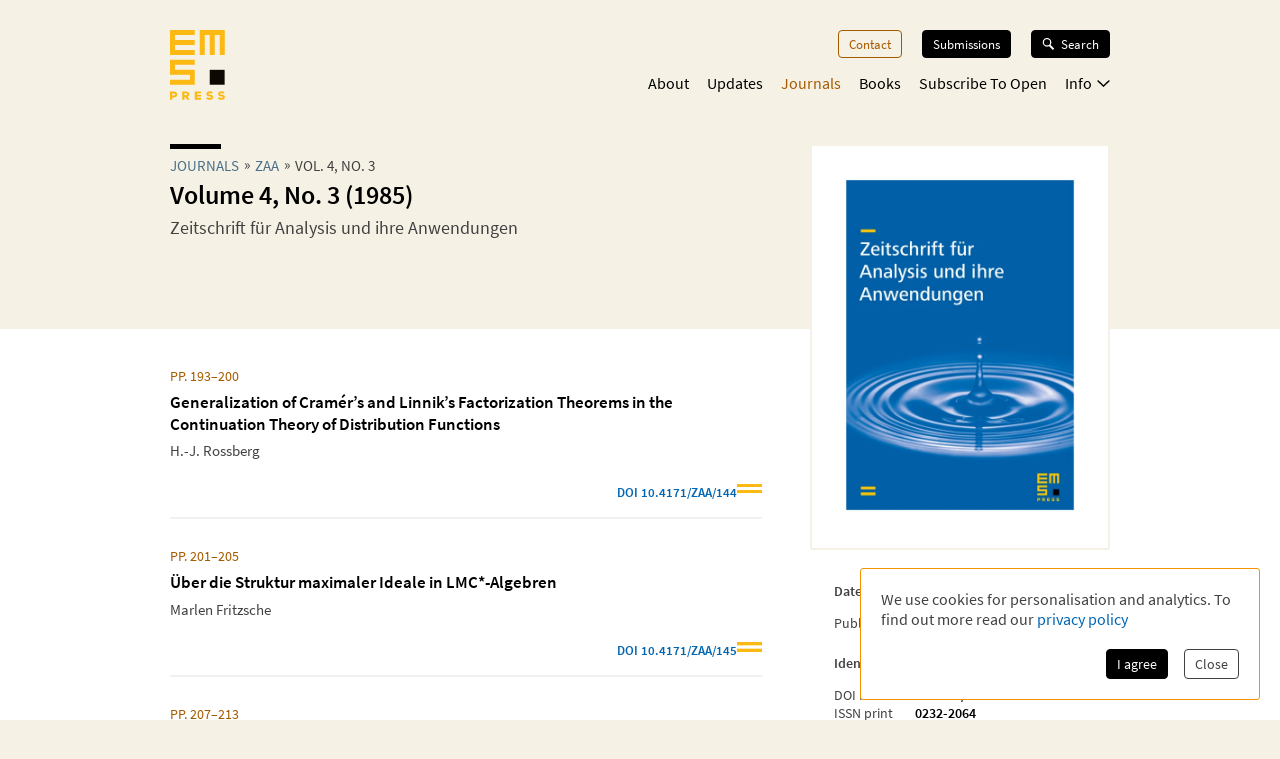

--- FILE ---
content_type: text/html; charset=utf-8
request_url: https://ems.press/journals/zaa/issues/681
body_size: 17484
content:
<!DOCTYPE html><html lang="en" style="scroll-behavior:smooth"><head><meta charSet="utf-8"/><meta name="viewport" content="initial-scale=1.0, width=device-width"/><meta name="viewport" content="width=device-width, initial-scale=1"/><link rel="preload" as="image" imageSrcSet="/_next/image?url=https%3A%2F%2Fcontent.ems.press%2Fassets%2Fpublic%2Fimages%2Fserial-issues%2Fcover-zaa-volume-4-issue-3.png&amp;w=256&amp;q=90 256w, /_next/image?url=https%3A%2F%2Fcontent.ems.press%2Fassets%2Fpublic%2Fimages%2Fserial-issues%2Fcover-zaa-volume-4-issue-3.png&amp;w=384&amp;q=90 384w, /_next/image?url=https%3A%2F%2Fcontent.ems.press%2Fassets%2Fpublic%2Fimages%2Fserial-issues%2Fcover-zaa-volume-4-issue-3.png&amp;w=400&amp;q=90 400w, /_next/image?url=https%3A%2F%2Fcontent.ems.press%2Fassets%2Fpublic%2Fimages%2Fserial-issues%2Fcover-zaa-volume-4-issue-3.png&amp;w=550&amp;q=90 550w, /_next/image?url=https%3A%2F%2Fcontent.ems.press%2Fassets%2Fpublic%2Fimages%2Fserial-issues%2Fcover-zaa-volume-4-issue-3.png&amp;w=750&amp;q=90 750w, /_next/image?url=https%3A%2F%2Fcontent.ems.press%2Fassets%2Fpublic%2Fimages%2Fserial-issues%2Fcover-zaa-volume-4-issue-3.png&amp;w=1000&amp;q=90 1000w" imageSizes="33vw"/><link rel="stylesheet" href="/_next/static/css/5b0b3af323bab63b.css" data-precedence="next"/><link rel="preload" as="script" fetchPriority="low" href="/_next/static/chunks/webpack-e61b07d929de735b.js"/><script src="/_next/static/chunks/a7309fc5-629522c2b7535a4c.js" async=""></script><script src="/_next/static/chunks/5625-dcb6ebfed933a554.js" async=""></script><script src="/_next/static/chunks/main-app-9fcb551cb493c461.js" async=""></script><script src="/_next/static/chunks/53f5d41f-d085edaebcc90cbf.js" async=""></script><script src="/_next/static/chunks/dcf5d35c-9d569295a7acb158.js" async=""></script><script src="/_next/static/chunks/6321-3a00527899683a99.js" async=""></script><script src="/_next/static/chunks/7921-2310fb59c469fd0e.js" async=""></script><script src="/_next/static/chunks/9568-968059644e46e1f6.js" async=""></script><script src="/_next/static/chunks/1334-47bbed3d20c4807b.js" async=""></script><script src="/_next/static/chunks/1546-dffbc093aaf2ac20.js" async=""></script><script src="/_next/static/chunks/6827-451ba44cb6a9fb23.js" async=""></script><script src="/_next/static/chunks/app/(content)/journals/%5Bjournal%5D/issues/%5Bissue%5D/page-0a1c024f9080bf4b.js" async=""></script><script src="/_next/static/chunks/7156-00c192a89487a1f4.js" async=""></script><script src="/_next/static/chunks/4423-270ce20849db9185.js" async=""></script><script src="/_next/static/chunks/app/layout-5b8aa351729c2f6a.js" async=""></script><script src="/_next/static/chunks/6350-78dc879db9aa5b1d.js" async=""></script><script src="/_next/static/chunks/3383-f8e56caaf3bfb1a1.js" async=""></script><script src="/_next/static/chunks/app/(content)/layout-5134b98a48493621.js" async=""></script><script src="/_next/static/chunks/app/global-error-8a165fe25dde6a98.js" async=""></script><link rel="preload" href="/fonts/source-sans-pro-v14-latin-ext_latin_greek-regular.woff2" as="font" type="font/woff2" crossorigin="anonymous"/><link rel="icon" href="/favicons/favicon.ico"/><link rel="icon" href="/favicons/favicon.svg" sizes="any" type="image/svg+xml"/><link rel="icon" type="image/png" sizes="16x16" href="/favicons/favicon-16x16.png"/><link rel="icon" type="image/png" sizes="32x32" href="/favicons/favicon-32x32.png"/><link rel="icon" type="image/png" sizes="48x48" href="/favicons/favicon-48x48.png"/><title>Volume 4, No. 3 (1985)| Zeitschrift für Analysis und ihre Anwendungen | EMS Press</title><meta name="description" content="Articles of issue Volume 4, No. 3 (1985) from Zeitschrift für Analysis und ihre Anwendungen."/><meta property="og:url" content="https://ems.press/journals/zaa/issues/681"/><meta property="og:type" content="website"/><meta property="og:title" content="Volume 4, No. 3 (1985)| Zeitschrift für Analysis und ihre Anwendungen | EMS Press"/><meta property="og:description" content="Articles of issue Volume 4, No. 3 (1985) from Zeitschrift für Analysis und ihre Anwendungen."/><meta property="og:image" content="https://content.ems.press/assets/public/images/serial-issues/cover-zaa-volume-4-issue-3.png"/><link rel="canonical" href="https://ems.press/journals/zaa/issues/681"/><meta name="sentry-trace" content="4e52ba0a9c8c09c3f8034c55e0285b09-f7e3fe2dccd5facc"/><meta name="baggage" content="sentry-environment=production,sentry-public_key=c18d3379cdda4e76b7b57ad1c555d51c,sentry-trace_id=4e52ba0a9c8c09c3f8034c55e0285b09,sentry-org_id=1351767"/><script src="/_next/static/chunks/polyfills-42372ed130431b0a.js" noModule=""></script><style id="__jsx-593600719">@font-face{font-family:'Source Sans Pro';font-style:normal;font-weight:200;font-synthesis:none;font-display:block;src:url('/fonts/source-sans-pro-v14-latin-ext_latin_greek-200.woff2') format('woff2'), url('/fonts/source-sans-pro-v14-latin-ext_latin_greek-200.woff') format('woff'), local('');}</style><style id="__jsx-4099889062">@font-face{font-family:'Source Sans Pro';font-style:italic;font-weight:200;font-synthesis:none;font-display:block;src:url('/fonts/source-sans-pro-v14-latin-ext_latin_greek-200italic.woff2') format('woff2'), url('/fonts/source-sans-pro-v14-latin-ext_latin_greek-200italic.woff') format('woff'), local('');}</style><style id="__jsx-3608362249">@font-face{font-family:'Source Sans Pro';font-style:normal;font-weight:400;font-synthesis:none;font-display:block;src:url('/fonts/source-sans-pro-v14-latin-ext_latin_greek-regular.woff2') format('woff2'), url('/fonts/source-sans-pro-v14-latin-ext_latin_greek-regular.woff') format('woff'), local('');}</style><style id="__jsx-3654907840">@font-face{font-family:'Source Sans Pro';font-style:italic;font-weight:400;font-synthesis:none;font-display:block;src:url('/fonts/source-sans-pro-v14-latin-ext_latin_greek-italic.woff2') format('woff2'), url('/fonts/source-sans-pro-v14-latin-ext_latin_greek-italic.woff') format('woff'), local('');}</style><style id="__jsx-2914562635">@font-face{font-family:'Source Sans Pro';font-style:normal;font-weight:600;font-synthesis:none;font-display:block;src:url('/fonts/source-sans-pro-v14-latin-ext_latin_greek-600.woff2') format('woff2'), url('/fonts/source-sans-pro-v14-latin-ext_latin_greek-600.woff') format('woff'), local('');}</style><style id="__jsx-2586385186">@font-face{font-family:'Source Sans Pro';font-style:italic;font-weight:600;font-synthesis:none;font-display:block;src:url('/fonts/source-sans-pro-v14-latin-ext_latin_greek-600italic.woff2') format('woff2'), url('/fonts/source-sans-pro-v14-latin-ext_latin_greek-600italic.woff') format('woff'), local('');}</style><style id="__jsx-2918033620">@font-face{font-display:block;font-family:CCSymbols;font-synthesis:none;src:url('/fonts/CCSymbols.woff2') format('woff2'), url('/fonts/CCSymbols.woff') format('woff');unicode-range:u+a9,u+229c,u+1f10d-f,u+1f16d-f;}:root{--color-primary-main:#FDB913;--color-primary-dark:#F58220;--color-primary-light:#FFED00;--color-primary-background:#F5F1E5;--color-secondary-dark:#3C372B;--color-secondary-light:#F39200;--color-secondary-medium:#a65a00;--color-grey-dark:#414141;--color-grey-light:#F0F2F2;--color-grey-medium:#B2B2B2;--color-link:#0066B3;--color-highlight:#0066B3;}body{font-family:"Source Sans Pro", sans-serif,sans-serif,CCSymbols;font-weight:400;margin:0;padding:0;font-size:16px;color:#414141;}h1{font-family:"Source Sans Pro", sans-serif;color:#000000;font-weight:600;font-size:1.6em;line-height:1.2;margin:0 0 0.6em;}h2{font-family:"Source Sans Pro", sans-serif;color:#000000;font-weight:600;font-size:1.2em;line-height:1.3;margin:1.5em 0 0.6em;}h3{font-family:"Source Sans Pro", sans-serif;color:#000000;font-weight:600;font-size:1.1em;line-height:1.15em;margin:1.5em 0 1em;}h2+h3{margin-top:0;}h4{font-family:"Source Sans Pro", sans-serif;font-weight:600;font-size:1em;margin:1em 0 0.6em;}h5{font-family:"Source Sans Pro", sans-serif;font-weight:600;font-size:1em;margin:1em 0;}p{font-size:1.05em;line-height:1.3em;margin:1em 0;}a{color:#0066B3;-webkit-text-decoration:none;text-decoration:none;}a:hover{-webkit-text-decoration:underline;text-decoration:underline;}strong,b{font-weight:600;}.layout-grid{display:grid;grid-column-gap:25px;grid-template-columns:repeat(12,minmax(0,1fr));grid-auto-columns:1fr;}.layout-container{box-sizing:border-box;margin-left:auto;margin-right:auto;max-width:1000px;padding:20px 20px;}@media (min-width:550px){.layout-container{padding:20px 30px;}}</style><style id="__jsx-2462825770">.unstyled.jsx-2462825770{color:inherit;}.unstyled.jsx-2462825770:hover{-webkit-text-decoration:none;text-decoration:none;}</style><style id="__jsx-1114873206">.button.jsx-1114873206,a.button.jsx-1114873206,button.button.jsx-1114873206{background:none;border:none;font-family:inherit;font-weight:inherit;font-family:"Source Sans Pro", sans-serif;font-weight:400;font-size:0.9em;border-radius:4px;padding:5px 10px;display:inline-block;-webkit-text-decoration:none;text-decoration:none;cursor:pointer;color:white;background-color:#000000;border:1px solid #000000;}.button.small.jsx-1114873206{font-size:0.8em;padding:3px 8px;}.button.jsx-1114873206:disabled,button.button.jsx-1114873206:disabled{opacity:0.5;cursor:not-allowed;}</style><style id="__jsx-1010979162">.search-button.jsx-1010979162{display:grid!important;grid-auto-flow:column;align-items:center;padding:6px 12px!important;margin-top:-1px;width:10px}.search-button.jsx-1010979162:hover{text-decoration:none}.search-button.jsx-1010979162 svg{height:10px}@media(min-width:550px){.search-button.jsx-1010979162{display:none!important}}</style><style id="__jsx-2062737136">.mobile-toggle-button.jsx-2062737136{padding:0;background:none;border:none;font-size:inherit;font-family:inherit;font-weight:inherit;cursor:pointer;width:20px;height:20px;grid-column:span 2 / 13;justify-self:end;}.mobile-toggle-button.jsx-2062737136 svg{width:100%;height:100%;}@media (min-width:550px){.mobile-toggle-button.jsx-2062737136{display:none;}}</style><style id="__jsx-2872445079">.button.jsx-2872445079,a.button.jsx-2872445079,button.button.jsx-2872445079{background:none;border:none;font-family:inherit;font-weight:inherit;font-family:"Source Sans Pro", sans-serif;font-weight:400;font-size:0.9em;border-radius:4px;padding:5px 10px;display:inline-block;-webkit-text-decoration:none;text-decoration:none;cursor:pointer;color:#a65a00;background-color:transparent;border:1px solid #a65a00;}.button.small.jsx-2872445079{font-size:0.8em;padding:3px 8px;}.button.jsx-2872445079:disabled,button.button.jsx-2872445079:disabled{opacity:0.5;cursor:not-allowed;}</style><style id="__jsx-3090971676">.menu-button.menu-button.jsx-3090971676{font-size:0.9em;margin:0 0 20px 0;-webkit-text-decoration:none;text-decoration:none;}.menu-button.jsx-3090971676:hover{-webkit-text-decoration:none;text-decoration:none;}.menu-button.active.jsx-3090971676{color:#a65a00;border:0;background-color:transparent;}@media (min-width:550px){.menu-button.menu-button.jsx-3090971676{font-size:0.8em;margin:0 0 0 20px;}}</style><style id="__jsx-614294262">.button.jsx-614294262,a.button.jsx-614294262,button.button.jsx-614294262{background:none;border:none;font-family:inherit;font-weight:inherit;font-family:"Source Sans Pro", sans-serif;font-weight:400;font-size:0.9em;border-radius:4px;padding:5px 10px;display:inline-block;-webkit-text-decoration:none;text-decoration:none;cursor:pointer;color:white;background-color:black;border:1px solid black;}.button.small.jsx-614294262{font-size:0.8em;padding:3px 8px;}.button.jsx-614294262:disabled,button.button.jsx-614294262:disabled{opacity:0.5;cursor:not-allowed;}</style><style id="__jsx-3419102006">.search-button.jsx-3419102006{display:grid!important;grid-auto-flow:column;align-items:center;grid-gap:6px;font-size:.8em!important;margin-left:20px;position:relative;z-index:101}.search-button.jsx-3419102006:hover{text-decoration:none}.search-button.active.jsx-3419102006{color:black;border:0;background-color:transparent;cursor:default}.search-button.jsx-3419102006 svg{height:12px;width:13px}@media(max-width:550px){.search-button.jsx-3419102006{display:none!important}}</style><style id="__jsx-494347439">.nav-list.jsx-494347439{display:block;margin:0;padding:0;list-style:none;}.nav-list.hidden.jsx-494347439{display:none;}@media (min-width:550px){.nav-list.jsx-494347439{display:-webkit-box;display:-webkit-flex;display:-ms-flexbox;display:flex;-webkit-box-pack:end;-webkit-justify-content:flex-end;-ms-flex-pack:end;justify-content:flex-end;font-size:0.9rem;}}@media (min-width:750px){.nav-list.jsx-494347439{font-size:1rem;}}</style><style id="__jsx-323160669">.nav-list.jsx-323160669{grid-column:3 / span 8;grid-row:3 / span 1;margin-bottom:15px;padding-bottom:60px;}@media (min-width:550px){.nav-list.jsx-323160669{padding-bottom:0;}}</style><style id="__jsx-2412542125">button.jsx-2412542125,a.jsx-2412542125{padding:0;background:none;border:none;font-size:inherit;font-family:inherit;font-weight:inherit;-webkit-text-decoration:none;text-decoration:none;display:block;margin-bottom:23px;cursor:pointer;color:black;}a.jsx-2412542125:hover{-webkit-text-decoration:none;text-decoration:none;}.secondary.jsx-2412542125{font-size:1.1em;margin-left:1em;font-weight:200;}@media (min-width:550px){button.jsx-2412542125,a.jsx-2412542125{margin-left:18px;-webkit-transition:color 0.3s;transition:color 0.3s;margin-bottom:0;margin-top:0;font-size:1em;color:black;}a.jsx-2412542125:hover{color:#a65a00;}.secondary.jsx-2412542125{font-weight:normal;font-size:0.9em;margin:0.7em 0 0 10px;}}</style><style id="__jsx-2107221706">button.jsx-2107221706,a.jsx-2107221706{padding:0;background:none;border:none;font-size:inherit;font-family:inherit;font-weight:inherit;-webkit-text-decoration:none;text-decoration:none;display:block;margin-bottom:23px;cursor:pointer;color:black;}a.jsx-2107221706:hover{-webkit-text-decoration:none;text-decoration:none;}.secondary.jsx-2107221706{font-size:1.1em;margin-left:1em;font-weight:200;}@media (min-width:550px){button.jsx-2107221706,a.jsx-2107221706{margin-left:18px;-webkit-transition:color 0.3s;transition:color 0.3s;margin-bottom:0;margin-top:0;font-size:1em;color:#a65a00;}a.jsx-2107221706:hover{color:#a65a00;}.secondary.jsx-2107221706{font-weight:normal;font-size:0.9em;margin:0.7em 0 0 10px;}}</style><style id="__jsx-24792961">.icon.jsx-24792961{margin-bottom:0.1em;margin-left:0.3em;width:0.8em;-webkit-transform:rotate(0);-ms-transform:rotate(0);transform:rotate(0);}.secondary-navigation.jsx-24792961{margin-bottom:30px;}@media (min-width:550px){@-webkit-keyframes fade-in-jsx-24792961{from{opacity:0;}to{opacity:1;}}@keyframes fade-in-jsx-24792961{from{opacity:0;}to{opacity:1;}}.secondary-navigation.jsx-24792961{position:absolute;right:0;}.secondary-navigation.active.jsx-24792961{-webkit-animation:fade-in-jsx-24792961 0.5s;animation:fade-in-jsx-24792961 0.5s;}}</style><style id="__jsx-4008423168">.main-navigation.jsx-4008423168{grid-row:2 / span 1;grid-column:3 / span 8;position:relative;margin-bottom:10px;}@media (min-width:550px){.main-navigation.jsx-4008423168{margin-bottom:0;}}</style><style id="__jsx-238783408">.wrapper.jsx-238783408{box-sizing:border-box;margin-left:auto;margin-right:auto;max-width:1000px;padding:20px 20px;display:grid;grid-column-gap:25px;grid-template-columns:repeat(12,minmax(0,1fr));grid-auto-columns:1fr;display:none;grid-template-rows:40px auto 1fr;position:fixed;top:0;left:0;width:100%;height:100%;overflow:auto;background-color:white;z-index:100;}@media (min-width:550px){.wrapper.jsx-238783408{position:static;display:block;padding:0;background-color:transparent;overflow:visible;}}</style><style id="__jsx-2713903147">.header.jsx-2713903147 .logo{grid-column:1/span 2;grid-row:1/1;justify-self:start;min-width:45px}.header.jsx-2713903147 .logo svg{width:55px;max-width:100%}.navigation.jsx-2713903147{grid-column:span 11/13;grid-row:1/1;justify-self:end;display:grid;grid-template-columns:auto auto;grid-gap:1.5em;align-items:flex-start}@media(min-width:550px){nav.jsx-2713903147{padding-top:30px}.navigation.jsx-2713903147{display:block}}</style><style id="__jsx-615875178">.currency-selector.jsx-615875178{grid-area:currencies;display:grid;grid-auto-flow:column;justify-content:end;margin-top:2em;grid-auto-columns:auto;justify-items:center;line-height:1.15}input.jsx-615875178{appearance:none;background-color:transparent;border:1px solid #a65a00;width:.8em;height:.8em;border-radius:1em;position:relative}input.jsx-615875178:checked::after{content:" ";position:absolute;top:.1em;left:.1em;display:block;width:.45em;height:.45em;border-radius:.5em;background-color:#a65a00}@media(min-width:750px){.currency-selector.jsx-615875178{margin:0}}</style><style id="__jsx-4117363039">.footer.jsx-4117363039{background-color:#F5F1E5;font-size:.8em;border-top:5px solid #FFFFFF}.inner.jsx-4117363039{display:grid;margin-top:1em;grid-template-rows:auto auto auto;grid-template-areas:"nav""currencies""logos""text"}.logo-container.jsx-4117363039{grid-area:logos;display:grid;grid-template-columns:auto auto;justify-content:start;grid-gap:1.5em;margin-top:4em}.logo-container.jsx-4117363039 .ems-press{height:45px}.logo-container.jsx-4117363039 .ems-soc{height:36px}.text.jsx-4117363039{grid-area:text;font-size:.8em;margin:1.7em 0}.text.jsx-4117363039 br.jsx-4117363039{display:none}nav.jsx-4117363039{grid-area:nav}nav.jsx-4117363039 ul.jsx-4117363039{margin:0 0 -.5em;padding:0;list-style:none;display:flex;flex-flow:wrap;justify-content:flex-end}nav.jsx-4117363039 li.jsx-4117363039{margin:0 0 .5em 14px}nav.jsx-4117363039 a{color:#414141;white-space:nowrap}@media(min-width:550px){.text.jsx-4117363039 br.jsx-4117363039{display:unset}}@media(min-width:750px){.inner.jsx-4117363039{grid-template-columns:auto 1fr;grid-template-rows:auto;grid-template-areas:"logos nav""text  currencies"}.logo-container.jsx-4117363039{margin-top:0}.logo-container.jsx-4117363039 .ems-press{height:50px}.logo-container.jsx-4117363039 .ems-soc{height:40px}}</style><style id="__jsx-2bcaf0ec39f1a89c">.layout.jsx-2bcaf0ec39f1a89c{display:grid;grid-auto-rows:auto 1fr auto;min-height:100vh}.layout.without-header-and-footer.jsx-2bcaf0ec39f1a89c{margin-top:2em}</style><style id="__jsx-515275432">.step.jsx-515275432{display:inline-block;margin-bottom:0.3em;}.step.jsx-515275432::after{content:'»';margin:0 5px;position:relative;top:-1px;}.step.jsx-515275432:last-child.jsx-515275432::after{display:none;}.step.jsx-515275432 .link{color:inherit;color:#4a6f8a;white-space:nowrap;}.step.jsx-515275432 .link:hover{color:#0066B3;}.label.jsx-515275432{line-height:normal;}</style><style id="__jsx-2448132927">.title.jsx-2448132927{text-wrap:balance;line-height:1.4;}.title.jsx-2448132927::before{content:'';display:block;width:3.2em;height:0.35em;background-color:#000000;margin-bottom:0.4em;}.roofline.jsx-2448132927{font-family:"Source Sans Pro", sans-serif;font-weight:400;font-size:0.95em;line-height:0.95em;text-transform:uppercase;margin:0 0 0.2em;display:block;}.primary-title.jsx-2448132927{margin:0 0 0.1em;}.secondary-title.jsx-2448132927{margin:0 0 0.1em;}.primary-subtitle.jsx-2448132927{font-weight:400;font-size:1.1em;margin-top:0.4em;margin-bottom:1em;}.secondary-subtitle.jsx-2448132927{font-weight:400;font-size:1em;margin-top:0.2em;margin-bottom:1em;}</style><style id="__jsx-1827c99a4bd6256">.open-access-info.jsx-1827c99a4bd6256{display:grid;grid-template-columns:min-content 1fr;grid-gap:1em;align-items:center}.text.jsx-1827c99a4bd6256{margin:0;color:black;font-size:.95em}</style><style id="__jsx-1620277596">.title.jsx-1620277596{text-wrap:balance;line-height:1.4;}.title.jsx-1620277596::before{content:'';display:none;width:3.2em;height:0.35em;background-color:#000000;margin-bottom:0.4em;}.roofline.jsx-1620277596{font-family:"Source Sans Pro", sans-serif;font-weight:400;font-size:0.95em;line-height:0.95em;text-transform:uppercase;margin:0 0 0.2em;display:block;}.primary-title.jsx-1620277596{margin:0 0 0.1em;}.secondary-title.jsx-1620277596{margin:0 0 0.1em;}.primary-subtitle.jsx-1620277596{font-weight:400;font-size:1.1em;margin-top:0.4em;margin-bottom:1em;}.secondary-subtitle.jsx-1620277596{font-weight:400;font-size:1em;margin-top:0.2em;margin-bottom:1em;}</style><style id="__jsx-139999045">.name.jsx-139999045{display:block;margin-bottom:0.4em;-webkit-text-decoration:inherit;text-decoration:inherit;max-width:100%;overflow:hidden;text-overflow:ellipsis;line-height:1.2;}.name.with-seperator.jsx-139999045{display:inline-block;margin:auto;white-space:pre;}.name.with-seperator.jsx-139999045::after{content:', ';}.name.with-seperator.jsx-139999045:last-child.jsx-139999045::after{display:none;}</style><style id="__jsx-3242141698">span.jsx-3242141698 .katex{font-size:1.07em;}</style><style id="__jsx-1279956873">ul.jsx-1279956873{list-style:none;margin:0;padding:0;}</style><style id="__jsx-2026438002">.article-list.jsx-2026438002{margin-top:.8em}li.jsx-2026438002{border-bottom:2px solid #F0F2F2;margin-bottom:2em;padding-bottom:1em}li.jsx-2026438002:last-of-type{border-bottom:0}article.jsx-2026438002{font-size:.9rem}.article-list.jsx-2026438002 .title{padding-right:2em}.journal-link.jsx-2026438002{color:#365f7d;display:block;font-size:15px;font-weight:600;margin-bottom:.6em}.page-number.jsx-2026438002{display:block;color:#a65a00;margin-bottom:.6em}.name-list.jsx-2026438002{overflow:hidden;margin:.5em 0}.badge.jsx-2026438002{display:flex;width:100%;justify-content:flex-end;gap:.8em;font-weight:bold;margin-top:1.5em;font-size:.9em;color:#365f7d}.badge.jsx-2026438002:hover{text-decoration:none}.article-list.jsx-2026438002 .stripes{align-self:end;margin-bottom:.2em;width:25px;max-width:25px;min-width:20px
          height: auto}</style><style id="__jsx-11deeda2bff9db1b">.description.jsx-11deeda2bff9db1b{margin-top:1.8em}</style><style id="__jsx-3728986963">.metadata-box.jsx-3728986963{grid-area:aside}.keywords.jsx-3728986963{display:flex;flex-flow:wrap;margin:.7em 0 -.5em}.keywords.jsx-3728986963 li.jsx-3728986963{font-size:.75em;border:1px solid #F5F1E5;color:black;padding:.3em .5em;margin:0 .5em .5em 0}.metadata-box.jsx-3728986963 .copyright{display:block;font-size:.8em;opacity:.8;line-height:1.2}h2.jsx-3728986963{font-size:.9em;color:#414141;margin-bottom:0}h2.jsx-3728986963:first-child{margin-top:0}p.jsx-3728986963{font-size:.9em;margin:.5em 0}dl.jsx-3728986963{display:grid;grid-template-columns:auto 1fr;grid-column-gap:1em;font-size:.9em}dt.jsx-3728986963,dd.jsx-3728986963{margin:0}dt.jsx-3728986963{color:#414141}dd.jsx-3728986963{font-weight:bold;color:black}@media(min-width:750px){.metadata-box.jsx-3728986963{margin:2em 1.5em 1.5em}}</style><style id="__jsx-310690786">body{background-color:#F5F1E5;}</style><style id="__jsx-1882103400">.detail-page.jsx-1882103400{display:grid;grid-template-rows:auto 1fr;grid-template-areas:'.' 'space';min-height:100%;overflow-x:hidden;overflow-x:clip;}.detail-page.jsx-1882103400::before{content:'';background-color:#FFFFFF;grid-area:space;}.container.jsx-1882103400{box-sizing:border-box;margin-left:auto;margin-right:auto;max-width:1000px;padding:20px 20px;padding-bottom:30px !important;display:grid;grid-template-columns:minmax(0,1.5fr) minmax(0,1fr);grid-column-gap:1.5em;grid-template-rows:min-content 0 min-content 0 auto auto auto;grid-template-areas: 'title   title' 'desc    cover' 'tab-bar cover' 'actions actions' 'main    main' 'aside   aside' 'full    full';}.container.with-actions.jsx-1882103400{grid-template-rows:min-content 0 min-content auto auto auto auto;}.container.with-description.jsx-1882103400{grid-template-rows:min-content max-content min-content 0 auto auto auto;}.container.with-description.with-actions.jsx-1882103400{grid-template-rows:min-content max-content min-content auto auto auto auto;}.container.jsx-1882103400::before{content:'';position:relative;z-index:-1;width:100vw;margin-left:50%;-webkit-transform:translateX(-50%);-ms-transform:translateX(-50%);transform:translateX(-50%);background-color:#FFFFFF;height:calc(100% + 30px);grid-area:main / main / full / full;}.title.jsx-1882103400{grid-area:title;margin-bottom:20px;}.description.jsx-1882103400{grid-area:desc;margin-bottom:20px;}.detail-page.jsx-1882103400 .tab-navvigation{grid-area:tab-bar;}.cover.jsx-1882103400{grid-area:cover;max-width:400px;border-radius:2px;height:-webkit-fit-content;height:-moz-fit-content;height:fit-content;}.actions.jsx-1882103400{grid-area:actions;margin:0 0 1em 0;}@media (min-width:550px){.container.jsx-1882103400{padding:20px 30px;grid-template-rows:minmax(0,min-content) 0 0 auto auto;grid-template-columns:minmax(0,1fr) 200px;grid-template-areas: 'title   cover' 'desc    cover' 'tab-bar tab-bar' 'main    main' 'aside   aside' 'full    full';}.container.with-sections.jsx-1882103400,.container.with-sections.with-actions.jsx-1882103400{grid-template-rows:minmax(0,min-content) 0 35px auto auto;}.container.with-description.jsx-1882103400,.container.with-description.with-actions.jsx-1882103400{grid-template-rows:minmax(0,min-content) minmax(0,1fr) 0 auto auto;}.container.with-sections.with-description.jsx-1882103400,.container.with-sections.with-description.with-actions.jsx-1882103400{grid-template-rows:minmax(0,min-content) minmax(0,1fr) 35px auto auto;}.cover.jsx-1882103400{background-color:white;border:1px solid #FFFFFF;padding:1.5em;}.actions.jsx-1882103400{margin:0;margin-top:1.5em;}}@media (min-width:750px){.container.jsx-1882103400{grid-template-rows:minmax(0,min-content) 0 0 auto auto;grid-template-columns:minmax(0,1fr) 280px;grid-template-areas: 'title   cover' 'desc    cover' 'tab-bar tab-bar' 'main    aside' 'full    full';}.container.with-sections.jsx-1882103400,.container.with-sections.with-actions.jsx-1882103400{grid-template-rows:minmax(0,min-content) 0 35px auto auto;}.container.with-description.jsx-1882103400,.container.with-description.with-actions.jsx-1882103400{grid-template-rows:minmax(0,min-content) minmax(0,1fr) 0 auto auto;}.container.with-sections.with-description.jsx-1882103400,.container.with-sections.with-description.with-actions.jsx-1882103400{grid-template-rows:minmax(0,min-content) minmax(0,1fr) 35px auto auto;}}@media (min-width:1000px){.container.jsx-1882103400{grid-template-rows:minmax(170px,min-content) 0 0 minmax(0,auto) 1fr auto;grid-template-columns:minmax(0,1fr) 300px;grid-column-gap:3rem;grid-template-areas: 'title   cover' 'desc    cover' 'tab-bar cover' 'main    cover' 'main    aside' 'full    full';}.container.with-sections.jsx-1882103400,.container.with-sections.with-actions.jsx-1882103400{grid-template-rows: minmax(170px,min-content) 0 35px minmax(0,auto) 1fr auto;}.container.with-description.jsx-1882103400,.container.with-description.with-actions.jsx-1882103400{grid-template-rows: minmax(0,min-content) minmax(0,auto) 0 minmax(0,auto) 1fr auto;}.container.with-sections.with-description.jsx-1882103400,.container.with-sections.with-description.with-actions.jsx-1882103400{grid-template-rows: minmax(0,min-content) minmax(0,auto) 35px minmax(0,auto) 1fr auto;}.cover.jsx-1882103400{border:2px solid #F5F1E5;}}</style></head><body><div hidden=""><!--$--><!--/$--></div><div class="jsx-2bcaf0ec39f1a89c layout"><header title="Page Header" class="jsx-2713903147 header"><nav title="Main Navigation" class="jsx-2713903147 layout-grid layout-container"><a class="logo jsx-2462825770" aria-label="EMS Press Logo" href="/"><svg viewBox="0 0 270 343" xmlns="http://www.w3.org/2000/svg"><g fill-rule="nonzero" fill="none"><path d="M35.2 315.9c0 9-6 14.5-15.7 14.5H11v10.8H.1v-39.9h19.3c9.8.1 15.8 5.6 15.8 14.6zm-10.8.1c0-3.1-2.1-5.1-5.4-5.1h-8.2v10.3H19c3.3-.1 5.4-2.1 5.4-5.2zM75 328.4h-4v12.9H60.2v-39.9H80c8.8 0 14.5 5.6 14.5 13.7 0 5.9-2.9 10.2-8.4 12.3l10.9 14H84.3l-9.3-13zm3.3-18h-7.4v9.7h7.4c3.6 0 5.5-1.7 5.5-4.8.1-3.2-1.9-4.9-5.5-4.9zm74.3 22v8.9h-31v-39.9h31v8.8H132v6.7h20.5v8.4H132v7.1h20.6zm24.7 4.2l5.6-7.8c3.5 2.7 7.3 3.9 11.8 3.9 4.1 0 6.6-1.4 6.6-3.6s-2.1-3.4-7-3.8c-10.9-1-15.8-4.8-15.8-12.1 0-7.8 6.7-12.9 16.9-12.9 5.7 0 11.2 1.6 15.2 4.4l-5 7.6c-2.9-1.9-6.2-3-9.7-3-4.3 0-7 1.3-7 3.4 0 2.2 1.8 3.1 6.9 3.6 10.5 1.1 16.1 5.5 16.1 12.9 0 7.8-7 13-17.2 13-6.7.1-13.2-2-17.4-5.6zm57.6 0l5.6-7.8c3.5 2.7 7.3 3.9 11.8 3.9 4.1 0 6.6-1.4 6.6-3.6s-2.1-3.4-7-3.8c-10.9-1-15.8-4.8-15.8-12.1 0-7.8 6.7-12.9 16.9-12.9 5.7 0 11.2 1.6 15.2 4.4l-5 7.6c-2.9-1.9-6.2-3-9.7-3-4.3 0-7 1.3-7 3.4 0 2.2 1.8 3.1 6.9 3.6 10.5 1.1 16.1 5.5 16.1 12.9 0 7.8-7 13-17.2 13-6.6.1-13.1-2-17.4-5.6z" fill="#FDB913"></path><path fill="#0D0802" d="M195.1 195.1h73.1v73.1h-73.1z"></path><path d="M122 .1v24.4H24.5v24.4H122v24.4H24.5v24.4H122V122H.1V.1H122zm24.3 0V122h24.4V24.5h24.4V122h24.4V24.5h24.4V122h24.4V.1h-122zM.1 146.3v73.1h97.5v24.4H.1v24.4H122v-73.1H24.5v-24.4H122v-24.4H.1z" fill="#FDB913"></path></g></svg></a><div class="jsx-2713903147 navigation"><a class="button jsx-1010979162 search-button jsx-1114873206 jsx-2462825770" href="/search"><svg xmlns="http://www.w3.org/2000/svg" width="100%" height="100%" viewBox="0 0 18.9 19.688"><path fill="white" data-name="Combined Shape" d="M10.4,13.354a7.1,7.1,0,1,1,2.343-2l6.16,6.16-2.169,2.169ZM2.025,7.088A5.063,5.063,0,1,0,7.088,2.025,5.068,5.068,0,0,0,2.025,7.088Z" transform="translate(0 0)"></path></svg></a><div class="jsx-238783408 naviagtion"><button aria-label="toggle mobile navigation" class="jsx-2062737136 mobile-toggle-button"><svg xmlns="http://www.w3.org/2000/svg" width="17.164" height="17.164" viewBox="0 0 17.164 17.164"><rect width="17.156" height="3.431"></rect><rect width="17.156" height="3.431" transform="translate(0 6.863)"></rect><rect width="17.156" height="3.431" transform="translate(0 13.725)"></rect></svg></button><div class="jsx-238783408 wrapper"><button aria-label="toggle mobile navigation" class="jsx-2062737136 mobile-toggle-button"><svg width="122px" height="122px" viewBox="0 0 122 122" version="1.1" xmlns="http://www.w3.org/2000/svg"><g id="Artboard" stroke="none" stroke-width="1" fill="none" fill-rule="evenodd" stroke-linecap="square"><g id="Group" transform="translate(18.000000, 18.000000)" stroke="#000000" stroke-width="15"><line x1="0.5" y1="0.5" x2="85.5" y2="85.5"></line><line x1="0.5" y1="0.5" x2="85.5" y2="85.5" transform="translate(43.000000, 43.000000) scale(-1, 1) translate(-43.000000, -43.000000) "></line></g></g></svg></button><ul class="jsx-494347439 nav-list jsx-323160669 nav-list"><li class="jsx-494347439"></li><li class="jsx-494347439"><a class="button jsx-3090971676 menu-button jsx-2872445079 jsx-2462825770" href="/contact">Contact</a></li><li class="jsx-494347439"><a class="button jsx-3090971676 menu-button jsx-614294262 jsx-2462825770" href="/info/authors">Submissions</a></li><li class="jsx-494347439"><a class="button jsx-3419102006 search-button jsx-1114873206" href="/search"><svg xmlns="http://www.w3.org/2000/svg" width="100%" height="100%" viewBox="0 0 18.9 19.688"><path fill="white" data-name="Combined Shape" d="M10.4,13.354a7.1,7.1,0,1,1,2.343-2l6.16,6.16-2.169,2.169ZM2.025,7.088A5.063,5.063,0,1,0,7.088,2.025,5.068,5.068,0,0,0,2.025,7.088Z" transform="translate(0 0)"></path></svg> Search</a></li></ul><ul class="jsx-494347439 nav-list jsx-4008423168 main-navigation"><li class="jsx-494347439"><a class="jsx-2412542125 jsx-2462825770" href="/about">About</a></li><li class="jsx-494347439"><a class="jsx-2412542125 jsx-2462825770" href="/updates">Updates</a></li><li class="jsx-494347439"><a class="jsx-2107221706 jsx-2462825770" href="/journals">Journals</a></li><li class="jsx-494347439"><a class="jsx-2412542125 jsx-2462825770" href="/books">Books</a></li><li class="jsx-494347439"><a class="jsx-2412542125 jsx-2462825770" href="/subscribe-to-open">Subscribe To Open</a></li><li class="jsx-494347439"><button class="jsx-2412542125">Info<svg class="jsx-24792961 icon" xmlns="http://www.w3.org/2000/svg" width="12.707" height="7.414" viewBox="0 0 12.707 7.414"><path d="M15.586,12l-5.293,5.293L5,12" transform="translate(-3.939 -10.939)" fill="none" stroke="black" stroke-linecap="round" stroke-width="1.5"></path></svg></button><ul class="jsx-494347439 nav-list jsx-24792961 secondary-navigation hidden"><li class="jsx-494347439"><a class="jsx-2412542125 secondary jsx-2462825770" href="/info/authors">Authors</a></li><li class="jsx-494347439"><a class="jsx-2412542125 secondary jsx-2462825770" href="/info/libraries">Libraries</a></li><li class="jsx-494347439"><a class="jsx-2412542125 secondary jsx-2462825770" href="/info/booksellers">Booksellers</a></li></ul></li></ul></div></div></div></nav></header><main class="jsx-2bcaf0ec39f1a89c"><article class="jsx-310690786 jsx-1882103400 detail-page"><div class="jsx-310690786 jsx-1882103400 container with-description"><div class="jsx-310690786 jsx-1882103400 title"><header class="jsx-2448132927 title undefined"><span class="jsx-2448132927 roofline"><div class="jsx-515275432 breadcrumbs"><span class="jsx-515275432 step"><a class="link jsx-2462825770" href="/journals">Journals</a></span><span class="jsx-515275432 step"><a class="link jsx-2462825770" href="/journals/zaa">zaa</a></span><span class="jsx-515275432 label">Vol. 4, No. 3</span></div></span><h1 class="jsx-2448132927 primary-title"><span style="white-space:pre-line">Volume 4, No. 3 (1985)<!-- --> </span></h1><p class="jsx-2448132927 primary-subtitle">Zeitschrift für Analysis und ihre Anwendungen</p></header></div><div class="jsx-310690786 jsx-1882103400 description"><div style="margin-bottom:2em"><div class="jsx-1827c99a4bd6256 open-access-info"><p class="jsx-1827c99a4bd6256 text"></p></div></div></div><div class="jsx-310690786 jsx-1882103400 cover"><img alt="Z. Anal. Anwend. cover" width="4016" height="5669" decoding="async" data-nimg="1" style="color:transparent;width:100%;height:auto" sizes="33vw" srcSet="/_next/image?url=https%3A%2F%2Fcontent.ems.press%2Fassets%2Fpublic%2Fimages%2Fserial-issues%2Fcover-zaa-volume-4-issue-3.png&amp;w=256&amp;q=90 256w, /_next/image?url=https%3A%2F%2Fcontent.ems.press%2Fassets%2Fpublic%2Fimages%2Fserial-issues%2Fcover-zaa-volume-4-issue-3.png&amp;w=384&amp;q=90 384w, /_next/image?url=https%3A%2F%2Fcontent.ems.press%2Fassets%2Fpublic%2Fimages%2Fserial-issues%2Fcover-zaa-volume-4-issue-3.png&amp;w=400&amp;q=90 400w, /_next/image?url=https%3A%2F%2Fcontent.ems.press%2Fassets%2Fpublic%2Fimages%2Fserial-issues%2Fcover-zaa-volume-4-issue-3.png&amp;w=550&amp;q=90 550w, /_next/image?url=https%3A%2F%2Fcontent.ems.press%2Fassets%2Fpublic%2Fimages%2Fserial-issues%2Fcover-zaa-volume-4-issue-3.png&amp;w=750&amp;q=90 750w, /_next/image?url=https%3A%2F%2Fcontent.ems.press%2Fassets%2Fpublic%2Fimages%2Fserial-issues%2Fcover-zaa-volume-4-issue-3.png&amp;w=1000&amp;q=90 1000w" src="/_next/image?url=https%3A%2F%2Fcontent.ems.press%2Fassets%2Fpublic%2Fimages%2Fserial-issues%2Fcover-zaa-volume-4-issue-3.png&amp;w=1000&amp;q=90"/></div><div style="grid-area:main;padding-top:1.8em"><ul class="jsx-1279956873 jsx-2026438002 article-list"><li class="jsx-1279956873 jsx-2026438002"><article class="jsx-1279956873 jsx-2026438002"><a class="jsx-2462825770 unstyled" href="/journals/zaa/articles/14231"><header class="jsx-1620277596 title title"><span class="jsx-1620277596 roofline"><span class="jsx-1279956873 jsx-2026438002 page-number">pp. 193–200</span></span><h2 class="jsx-1620277596 secondary-title"><div class="jsx-1279956873 jsx-2026438002 title">Generalization of Cramér’s and Linnik’s Factorization Theorems in the Continuation Theory of Distribution Functions</div></h2></header><p class="jsx-1279956873 jsx-2026438002 name-list"><span class="jsx-139999045 name with-seperator">H.-J. Rossberg</span></p></a><div class="jsx-1279956873 jsx-2026438002 badge"><a href="https://doi.org/10.4171/zaa/144" class="jsx-1279956873 jsx-2026438002"><span class="jsx-1279956873 jsx-2026438002">DOI <!-- -->10.4171/ZAA/144</span></a><svg class="stripes" xmlns="http://www.w3.org/2000/svg" width="70" viewBox="0 0 70 27"><g><rect x="0" y="0" width="100%" height="9" fill="#FDB913"></rect><rect x="0" y="18" width="100%" height="9" fill="#FDB913"></rect></g></svg></div></article></li><li class="jsx-1279956873 jsx-2026438002"><article class="jsx-1279956873 jsx-2026438002"><a class="jsx-2462825770 unstyled" href="/journals/zaa/articles/14232"><header class="jsx-1620277596 title title"><span class="jsx-1620277596 roofline"><span class="jsx-1279956873 jsx-2026438002 page-number">pp. 201–205</span></span><h2 class="jsx-1620277596 secondary-title"><div class="jsx-1279956873 jsx-2026438002 title">Über die Struktur maximaler Ideale in LMC*-Algebren</div></h2></header><p class="jsx-1279956873 jsx-2026438002 name-list"><span class="jsx-139999045 name with-seperator">Marlen Fritzsche</span></p></a><div class="jsx-1279956873 jsx-2026438002 badge"><a href="https://doi.org/10.4171/zaa/145" class="jsx-1279956873 jsx-2026438002"><span class="jsx-1279956873 jsx-2026438002">DOI <!-- -->10.4171/ZAA/145</span></a><svg class="stripes" xmlns="http://www.w3.org/2000/svg" width="70" viewBox="0 0 70 27"><g><rect x="0" y="0" width="100%" height="9" fill="#FDB913"></rect><rect x="0" y="18" width="100%" height="9" fill="#FDB913"></rect></g></svg></div></article></li><li class="jsx-1279956873 jsx-2026438002"><article class="jsx-1279956873 jsx-2026438002"><a class="jsx-2462825770 unstyled" href="/journals/zaa/articles/14233"><header class="jsx-1620277596 title title"><span class="jsx-1620277596 roofline"><span class="jsx-1279956873 jsx-2026438002 page-number">pp. 207–213</span></span><h2 class="jsx-1620277596 secondary-title"><div class="jsx-1279956873 jsx-2026438002 title">A Note on Optimal Domains in a Reaction-Diffusion Problem</div></h2></header><p class="jsx-1279956873 jsx-2026438002 name-list"><span class="jsx-139999045 name with-seperator">Catherine Bandle</span></p></a><div class="jsx-1279956873 jsx-2026438002 badge"><a href="https://doi.org/10.4171/zaa/146" class="jsx-1279956873 jsx-2026438002"><span class="jsx-1279956873 jsx-2026438002">DOI <!-- -->10.4171/ZAA/146</span></a><svg class="stripes" xmlns="http://www.w3.org/2000/svg" width="70" viewBox="0 0 70 27"><g><rect x="0" y="0" width="100%" height="9" fill="#FDB913"></rect><rect x="0" y="18" width="100%" height="9" fill="#FDB913"></rect></g></svg></div></article></li><li class="jsx-1279956873 jsx-2026438002"><article class="jsx-1279956873 jsx-2026438002"><a class="jsx-2462825770 unstyled" href="/journals/zaa/articles/14234"><header class="jsx-1620277596 title title"><span class="jsx-1620277596 roofline"><span class="jsx-1279956873 jsx-2026438002 page-number">pp. 215–224</span></span><h2 class="jsx-1620277596 secondary-title"><div class="jsx-1279956873 jsx-2026438002 title">Das Poincarésche Randsteuerproblem bei elliptischen Differentialgleichungen zweiter Ordnung</div></h2></header><p class="jsx-1279956873 jsx-2026438002 name-list"><span class="jsx-139999045 name with-seperator">Dieter Oestreich</span></p></a><div class="jsx-1279956873 jsx-2026438002 badge"><a href="https://doi.org/10.4171/zaa/147" class="jsx-1279956873 jsx-2026438002"><span class="jsx-1279956873 jsx-2026438002">DOI <!-- -->10.4171/ZAA/147</span></a><svg class="stripes" xmlns="http://www.w3.org/2000/svg" width="70" viewBox="0 0 70 27"><g><rect x="0" y="0" width="100%" height="9" fill="#FDB913"></rect><rect x="0" y="18" width="100%" height="9" fill="#FDB913"></rect></g></svg></div></article></li><li class="jsx-1279956873 jsx-2026438002"><article class="jsx-1279956873 jsx-2026438002"><a class="jsx-2462825770 unstyled" href="/journals/zaa/articles/14235"><header class="jsx-1620277596 title title"><span class="jsx-1620277596 roofline"><span class="jsx-1279956873 jsx-2026438002 page-number">pp. 225–233</span></span><h2 class="jsx-1620277596 secondary-title"><div class="jsx-1279956873 jsx-2026438002 title">Automatische Steuerung freier Ränder bei Stefan-Problemen durch Thermostatkontrollen am festen Rand</div></h2></header><p class="jsx-1279956873 jsx-2026438002 name-list"><span class="jsx-139999045 name with-seperator">Karl-Heinz Hoffmann</span><span class="jsx-139999045 name with-seperator">H.-J. Kornstaedt</span><span class="jsx-139999045 name with-seperator">Jürgen Sprekels</span></p></a><div class="jsx-1279956873 jsx-2026438002 badge"><a href="https://doi.org/10.4171/zaa/148" class="jsx-1279956873 jsx-2026438002"><span class="jsx-1279956873 jsx-2026438002">DOI <!-- -->10.4171/ZAA/148</span></a><svg class="stripes" xmlns="http://www.w3.org/2000/svg" width="70" viewBox="0 0 70 27"><g><rect x="0" y="0" width="100%" height="9" fill="#FDB913"></rect><rect x="0" y="18" width="100%" height="9" fill="#FDB913"></rect></g></svg></div></article></li><li class="jsx-1279956873 jsx-2026438002"><article class="jsx-1279956873 jsx-2026438002"><a class="jsx-2462825770 unstyled" href="/journals/zaa/articles/14236"><header class="jsx-1620277596 title title"><span class="jsx-1620277596 roofline"><span class="jsx-1279956873 jsx-2026438002 page-number">pp. 235–249</span></span><h2 class="jsx-1620277596 secondary-title"><div class="jsx-1279956873 jsx-2026438002 title">Riemannian Manifolds for which a Power of the Radius is <span role="math" aria-label="k" class="jsx-3242141698"><span class="katex"><span class="katex-html" aria-hidden="true"><span class="base"><span class="strut" style="height:0.6944em;"></span><span class="mord mathnormal" style="margin-right:0.03148em;">k</span></span></span></span></span>-harmonic</div></h2></header><p class="jsx-1279956873 jsx-2026438002 name-list"><span class="jsx-139999045 name with-seperator">Rainer Schimming</span></p></a><div class="jsx-1279956873 jsx-2026438002 badge"><a href="https://doi.org/10.4171/zaa/149" class="jsx-1279956873 jsx-2026438002"><span class="jsx-1279956873 jsx-2026438002">DOI <!-- -->10.4171/ZAA/149</span></a><svg class="stripes" xmlns="http://www.w3.org/2000/svg" width="70" viewBox="0 0 70 27"><g><rect x="0" y="0" width="100%" height="9" fill="#FDB913"></rect><rect x="0" y="18" width="100%" height="9" fill="#FDB913"></rect></g></svg></div></article></li><li class="jsx-1279956873 jsx-2026438002"><article class="jsx-1279956873 jsx-2026438002"><a class="jsx-2462825770 unstyled" href="/journals/zaa/articles/14237"><header class="jsx-1620277596 title title"><span class="jsx-1620277596 roofline"><span class="jsx-1279956873 jsx-2026438002 page-number">pp. 251–256</span></span><h2 class="jsx-1620277596 secondary-title"><div class="jsx-1279956873 jsx-2026438002 title">A Necessary and Sufficient Discreteness Condition for the Spectrum of a two Term Differential Operator of Higher Order</div></h2></header><p class="jsx-1279956873 jsx-2026438002 name-list"><span class="jsx-139999045 name with-seperator">Erich Müller-Pfeiffer</span><span class="jsx-139999045 name with-seperator">St. Werler</span></p></a><div class="jsx-1279956873 jsx-2026438002 badge"><a href="https://doi.org/10.4171/zaa/150" class="jsx-1279956873 jsx-2026438002"><span class="jsx-1279956873 jsx-2026438002">DOI <!-- -->10.4171/ZAA/150</span></a><svg class="stripes" xmlns="http://www.w3.org/2000/svg" width="70" viewBox="0 0 70 27"><g><rect x="0" y="0" width="100%" height="9" fill="#FDB913"></rect><rect x="0" y="18" width="100%" height="9" fill="#FDB913"></rect></g></svg></div></article></li><li class="jsx-1279956873 jsx-2026438002"><article class="jsx-1279956873 jsx-2026438002"><a class="jsx-2462825770 unstyled" href="/journals/zaa/articles/14238"><header class="jsx-1620277596 title title"><span class="jsx-1620277596 roofline"><span class="jsx-1279956873 jsx-2026438002 page-number">pp. 257–267</span></span><h2 class="jsx-1620277596 secondary-title"><div class="jsx-1279956873 jsx-2026438002 title">Laplace-Gauss Integrals, Gaussian Measure Asymptotic Behaviour and Probabilities of Moderate Deviations</div></h2></header><p class="jsx-1279956873 jsx-2026438002 name-list"><span class="jsx-139999045 name with-seperator">Wolf-Dieter Richter</span></p></a><div class="jsx-1279956873 jsx-2026438002 badge"><a href="https://doi.org/10.4171/zaa/151" class="jsx-1279956873 jsx-2026438002"><span class="jsx-1279956873 jsx-2026438002">DOI <!-- -->10.4171/ZAA/151</span></a><svg class="stripes" xmlns="http://www.w3.org/2000/svg" width="70" viewBox="0 0 70 27"><g><rect x="0" y="0" width="100%" height="9" fill="#FDB913"></rect><rect x="0" y="18" width="100%" height="9" fill="#FDB913"></rect></g></svg></div></article></li><li class="jsx-1279956873 jsx-2026438002"><article class="jsx-1279956873 jsx-2026438002"><a class="jsx-2462825770 unstyled" href="/journals/zaa/articles/14239"><header class="jsx-1620277596 title title"><span class="jsx-1620277596 roofline"><span class="jsx-1279956873 jsx-2026438002 page-number">pp. 269–276</span></span><h2 class="jsx-1620277596 secondary-title"><div class="jsx-1279956873 jsx-2026438002 title">Vergleichende Betrachtungen zur Bestimmung des asymptotischen Verhaltens mehrdimensionaler Laplace-Gauss-Integrale</div></h2></header><p class="jsx-1279956873 jsx-2026438002 name-list"><span class="jsx-139999045 name with-seperator">Hartmut Birndt</span><span class="jsx-139999045 name with-seperator">Wolf-Dieter Richter</span></p></a><div class="jsx-1279956873 jsx-2026438002 badge"><a href="https://doi.org/10.4171/zaa/152" class="jsx-1279956873 jsx-2026438002"><span class="jsx-1279956873 jsx-2026438002">DOI <!-- -->10.4171/ZAA/152</span></a><svg class="stripes" xmlns="http://www.w3.org/2000/svg" width="70" viewBox="0 0 70 27"><g><rect x="0" y="0" width="100%" height="9" fill="#FDB913"></rect><rect x="0" y="18" width="100%" height="9" fill="#FDB913"></rect></g></svg></div></article></li><li class="jsx-1279956873 jsx-2026438002"><article class="jsx-1279956873 jsx-2026438002"><a class="jsx-2462825770 unstyled" href="/journals/zaa/articles/14240"><header class="jsx-1620277596 title title"><span class="jsx-1620277596 roofline"><span class="jsx-1279956873 jsx-2026438002 page-number">pp. 277–284</span></span><h2 class="jsx-1620277596 secondary-title"><div class="jsx-1279956873 jsx-2026438002 title">Ritz-Regularization versus Least-Square-Regularization. Solution Methods for Integral Equations of the First Kind</div></h2></header><p class="jsx-1279956873 jsx-2026438002 name-list"><span class="jsx-139999045 name with-seperator">E. Schock</span></p></a><div class="jsx-1279956873 jsx-2026438002 badge"><a href="https://doi.org/10.4171/zaa/153" class="jsx-1279956873 jsx-2026438002"><span class="jsx-1279956873 jsx-2026438002">DOI <!-- -->10.4171/ZAA/153</span></a><svg class="stripes" xmlns="http://www.w3.org/2000/svg" width="70" viewBox="0 0 70 27"><g><rect x="0" y="0" width="100%" height="9" fill="#FDB913"></rect><rect x="0" y="18" width="100%" height="9" fill="#FDB913"></rect></g></svg></div></article></li></ul></div><aside class="jsx-1279956873 jsx-3728986963 metadata-box"><h2 class="jsx-1279956873 jsx-3728986963">Dates</h2><dl class="jsx-1279956873 jsx-3728986963"><dt class="jsx-1279956873 jsx-3728986963">Published</dt><dd class="jsx-1279956873 jsx-3728986963">30 June 1985</dd></dl><h2 class="jsx-1279956873 jsx-3728986963">Identifiers</h2><dl class="jsx-1279956873 jsx-3728986963"><dt class="jsx-1279956873 jsx-3728986963">DOI Prefix</dt><dd class="jsx-1279956873 jsx-3728986963">10.4171/ZAA</dd><dt class="jsx-1279956873 jsx-3728986963">ISSN print</dt><dd class="jsx-1279956873 jsx-3728986963">0232-2064</dd><dt class="jsx-1279956873 jsx-3728986963">ISSN digital</dt><dd class="jsx-1279956873 jsx-3728986963">1661-4534</dd></dl></aside></div></article><!--$--><!--/$--></main><footer class="jsx-4117363039 footer"><div class="jsx-4117363039 inner layout-container"><nav title="Footer Navigation" class="jsx-4117363039"><ul class="jsx-4117363039"><li class="jsx-4117363039"><a class="jsx-2462825770 unstyled" href="/contact">Contact</a></li><li class="jsx-4117363039"><a class="jsx-2462825770 unstyled" href="/legal">Legal Notice</a></li><li class="jsx-4117363039"><a class="jsx-2462825770 unstyled" href="/privacy">Privacy Policy</a></li><li class="jsx-4117363039"><a class="jsx-2462825770 unstyled" href="/accessibility">Accessibility Statement</a></li></ul></nav><div class="jsx-615875178 currency-selector"><label class="jsx-615875178">Currency:</label><input id="EUR" type="radio" class="jsx-615875178" name="currency" value="EUR"/><label for="EUR" class="jsx-615875178">€ Euro</label><input id="USD" type="radio" class="jsx-615875178" name="currency" checked="" value="USD"/><label for="USD" class="jsx-615875178">$ US Dollar</label></div><div class="jsx-4117363039 logo-container"><a class="jsx-2462825770 unstyled" href="/"><svg viewBox="0 0 270 343" class="ems-press" xmlns="http://www.w3.org/2000/svg"><g fill-rule="nonzero" fill="none"><path d="M35.2 315.9c0 9-6 14.5-15.7 14.5H11v10.8H.1v-39.9h19.3c9.8.1 15.8 5.6 15.8 14.6zm-10.8.1c0-3.1-2.1-5.1-5.4-5.1h-8.2v10.3H19c3.3-.1 5.4-2.1 5.4-5.2zM75 328.4h-4v12.9H60.2v-39.9H80c8.8 0 14.5 5.6 14.5 13.7 0 5.9-2.9 10.2-8.4 12.3l10.9 14H84.3l-9.3-13zm3.3-18h-7.4v9.7h7.4c3.6 0 5.5-1.7 5.5-4.8.1-3.2-1.9-4.9-5.5-4.9zm74.3 22v8.9h-31v-39.9h31v8.8H132v6.7h20.5v8.4H132v7.1h20.6zm24.7 4.2l5.6-7.8c3.5 2.7 7.3 3.9 11.8 3.9 4.1 0 6.6-1.4 6.6-3.6s-2.1-3.4-7-3.8c-10.9-1-15.8-4.8-15.8-12.1 0-7.8 6.7-12.9 16.9-12.9 5.7 0 11.2 1.6 15.2 4.4l-5 7.6c-2.9-1.9-6.2-3-9.7-3-4.3 0-7 1.3-7 3.4 0 2.2 1.8 3.1 6.9 3.6 10.5 1.1 16.1 5.5 16.1 12.9 0 7.8-7 13-17.2 13-6.7.1-13.2-2-17.4-5.6zm57.6 0l5.6-7.8c3.5 2.7 7.3 3.9 11.8 3.9 4.1 0 6.6-1.4 6.6-3.6s-2.1-3.4-7-3.8c-10.9-1-15.8-4.8-15.8-12.1 0-7.8 6.7-12.9 16.9-12.9 5.7 0 11.2 1.6 15.2 4.4l-5 7.6c-2.9-1.9-6.2-3-9.7-3-4.3 0-7 1.3-7 3.4 0 2.2 1.8 3.1 6.9 3.6 10.5 1.1 16.1 5.5 16.1 12.9 0 7.8-7 13-17.2 13-6.6.1-13.1-2-17.4-5.6z" fill="#FDB913"></path><path fill="#0D0802" d="M195.1 195.1h73.1v73.1h-73.1z"></path><path d="M122 .1v24.4H24.5v24.4H122v24.4H24.5v24.4H122V122H.1V.1H122zm24.3 0V122h24.4V24.5h24.4V122h24.4V24.5h24.4V122h24.4V.1h-122zM.1 146.3v73.1h97.5v24.4H.1v24.4H122v-73.1H24.5v-24.4H122v-24.4H.1z" fill="#FDB913"></path></g></svg></a><a href="https://euromathsoc.org/" target="_blank" rel="noreferrer noopener" class="jsx-4117363039"><svg viewBox="0 0 851 270" class="ems-soc" xmlns="http://www.w3.org/2000/svg"><g fill-rule="nonzero" fill="none"><path d="M463.2 244.8H341.3v24.4h121.9v-24.4zm-77-166.2v39.9h-10.8v-23l-10.6 12.7h-2l-10.7-12.7v23h-10.8V78.6h9.7l12.8 15.7 12.7-15.7h9.7zm38.2 33.3h-18.5l-2.7 6.6h-11.6l17.9-39.9h11.4l17.8 39.9H427l-2.6-6.6zm-9.2-23.1l-5.6 14h11.2l-5.6-14zm56.6-.9h-11.7v30.7h-10.8V87.9h-11.7v-9.2h34.3v9.2h-.1zm44.6-9.3v39.9h-10.8v-15.4h-14.7v15.4H480V78.6h10.8v14.9h14.7V78.6h10.9zm41.9 31.1v8.9h-31V78.7h31v8.8h-20.5v6.7h20.5v8.4h-20.5v7.1h20.5zm55.8-31.1v39.9h-10.8v-23l-10.6 12.7h-2L580 95.5v23h-10.8V78.6h9.7l12.8 15.7 12.7-15.7h9.7zm38.2 33.3h-18.5l-2.7 6.6h-11.6l17.9-39.9h11.4l17.8 39.9h-11.7l-2.6-6.6zm-9.2-23.1l-5.6 14h11.2l-5.6-14zm56.6-.9H688v30.7h-10.8V87.9h-11.7v-9.2h34.3v9.2h-.1zm8.2-9.3h10.8v39.9h-10.8V78.6zm19.1 20c0-12.8 8.9-20.9 21.5-20.9 6.1 0 11.1 2.1 15.3 6.3l-6.5 6.7c-2.5-2.3-5.2-3.4-8.6-3.4-6.6 0-10.9 4.6-10.9 11.4 0 6.8 4.4 11.4 10.9 11.4 3.7 0 7.1-1.4 9.7-3.9l6.1 7.1c-4.4 4.3-9.7 6.3-15.8 6.3-13.3-.1-21.7-8.5-21.7-21zm73.6 13.3H782l-2.7 6.6h-11.6l17.9-39.9H797l17.8 39.9h-11.7l-2.5-6.6zm-9.3-23.1l-5.6 14h11.2l-5.6-14zm29-10.2h10.8v30.3h19.5v9.6h-30.3V78.6zM338.8 191.4l5.6-7.8c3.5 2.7 7.3 3.9 11.8 3.9 4.1 0 6.6-1.4 6.6-3.6s-2.1-3.4-7-3.8c-10.9-1-15.8-4.8-15.8-12.1 0-7.8 6.7-12.9 16.9-12.9 5.7 0 11.2 1.6 15.2 4.4l-5 7.6c-2.9-1.9-6.2-3-9.7-3-4.3 0-7 1.3-7 3.4 0 2.2 1.8 3.1 6.9 3.6 10.5 1.1 16.1 5.5 16.1 12.9 0 7.8-7 13-17.2 13-6.6.1-13.1-2-17.4-5.6zm40.6-15.3c0-12.8 8.6-21 22-21s22 8.2 22 21-8.6 21-22 21-22-8.2-22-21zm33.2 0c0-7-4.4-11.5-11.2-11.5-6.8 0-11.2 4.5-11.2 11.5s4.4 11.5 11.2 11.5c6.8 0 11.2-4.5 11.2-11.5zm17.2 0c0-12.8 8.9-20.9 21.5-20.9 6.1 0 11.1 2.1 15.3 6.3l-6.5 6.7c-2.5-2.3-5.2-3.4-8.6-3.4-6.6 0-10.9 4.6-10.9 11.4 0 6.8 4.4 11.4 10.9 11.4 3.7 0 7.1-1.4 9.7-3.9l6.1 7.1c-4.4 4.3-9.7 6.3-15.8 6.3-13.3 0-21.7-8.5-21.7-21zm44.8-19.9h10.8v39.9h-10.8v-39.9zm53.4 31v8.9h-31v-39.9h31v8.8h-20.5v6.7H528v8.4h-20.5v7.1H528zm40.7-21.8H557v30.7h-10.8v-30.7h-11.7v-9.2h34.3v9.2h-.1zm29.8 15.2V196h-10.8v-15.4L572 156.2h12.6l8.6 14.4 8.8-14.4h12.8l-16.3 24.4zM372.3 32.1V41h-31V1.1h31v8.8h-20.5v6.7h20.5V25h-20.5v7.1h20.5zm9.3-8.6V1.1h10.8v22.3c0 5.7 2.8 9 7.8 9 4.9 0 7.8-3.3 7.8-9V1.1h10.8v22.3c0 11.7-6.7 18.4-18.6 18.4-11.9 0-18.6-6.6-18.6-18.3zm61.3 4.6h-4V41h-10.8V1.1h19.8c8.8 0 14.5 5.6 14.5 13.7 0 5.9-2.9 10.2-8.4 12.3l10.9 14h-12.7l-9.3-13zm3.4-18h-7.4v9.7h7.4c3.6 0 5.5-1.7 5.5-4.8 0-3.2-2-4.9-5.5-4.9zm23.3 11c0-12.8 8.6-21 22-21s22 8.2 22 21-8.6 21-22 21-22-8.3-22-21zm33.2 0c0-7-4.4-11.5-11.2-11.5-6.8 0-11.2 4.5-11.2 11.5s4.4 11.5 11.2 11.5c6.8-.1 11.2-4.6 11.2-11.5zm54.5-5.4c0 9-6 14.5-15.7 14.5h-8.5V41h-10.8V1.1h19.3c9.7 0 15.7 5.5 15.7 14.6zm-10.8 0c0-3.1-2.1-5.1-5.4-5.1h-8.2v10.3h8.2c3.4-.1 5.4-2.1 5.4-5.2zm49.4 16.4V41h-31V1.1h31v8.8h-20.5v6.7h20.5V25h-20.5v7.1h20.5zm38.3 2.3h-18.5L613 41h-11.6l17.9-39.9h11.4L648.5 41h-11.7l-2.6-6.6zm-9.3-23.1l-5.6 14h11.2l-5.6-14zm65.9-10.2V41h-9.6L665 18.6l.2 9.6V41h-10.8V1.1h9.6l16.2 22.6-.2-9.7V1.1h10.8z" fill="#0066B3"></path><path fill="#0D0802" d="M195.1 196.1h73.1v73.1h-73.1z"></path><path d="M122 1.1v24.4H24.5v24.4H122v24.4H24.5v24.4H122V123H.1V1.1H122zm24.3 0V123h24.4V25.5h24.4V123h24.4V25.5h24.4V123h24.4V1.1h-122zM.1 147.3v73.1h97.5v24.4H.1v24.4H122v-73.1H24.5v-24.4H122v-24.4H.1z" fill="#0066B3"></path></g></svg></a></div><p class="jsx-4117363039 text">© <!-- -->2026<!-- --> EMS Press <br class="jsx-4117363039"/>EMS Press is an imprint of the European Mathematical Society - EMS - Publishing House GmbH,<br class="jsx-4117363039"/> a subsidiary of the European Mathematical Society.</p></div></footer></div><script src="/_next/static/chunks/webpack-e61b07d929de735b.js" id="_R_" async=""></script><script>(self.__next_f=self.__next_f||[]).push([0])</script><script>self.__next_f.push([1,"1:\"$Sreact.fragment\"\n2:I[17304,[\"461\",\"static/chunks/53f5d41f-d085edaebcc90cbf.js\",\"5724\",\"static/chunks/dcf5d35c-9d569295a7acb158.js\",\"6321\",\"static/chunks/6321-3a00527899683a99.js\",\"7921\",\"static/chunks/7921-2310fb59c469fd0e.js\",\"9568\",\"static/chunks/9568-968059644e46e1f6.js\",\"1334\",\"static/chunks/1334-47bbed3d20c4807b.js\",\"1546\",\"static/chunks/1546-dffbc093aaf2ac20.js\",\"6827\",\"static/chunks/6827-451ba44cb6a9fb23.js\",\"3155\",\"static/chunks/app/(content)/journals/%5Bjournal%5D/issues/%5Bissue%5D/page-0a1c024f9080bf4b.js\"],\"default\"]\n3:I[6742,[\"461\",\"static/chunks/53f5d41f-d085edaebcc90cbf.js\",\"5724\",\"static/chunks/dcf5d35c-9d569295a7acb158.js\",\"6321\",\"static/chunks/6321-3a00527899683a99.js\",\"7156\",\"static/chunks/7156-00c192a89487a1f4.js\",\"4423\",\"static/chunks/4423-270ce20849db9185.js\",\"1334\",\"static/chunks/1334-47bbed3d20c4807b.js\",\"7177\",\"static/chunks/app/layout-5b8aa351729c2f6a.js\"],\"default\"]\n4:I[7187,[\"461\",\"static/chunks/53f5d41f-d085edaebcc90cbf.js\",\"5724\",\"static/chunks/dcf5d35c-9d569295a7acb158.js\",\"6321\",\"static/chunks/6321-3a00527899683a99.js\",\"7156\",\"static/chunks/7156-00c192a89487a1f4.js\",\"4423\",\"static/chunks/4423-270ce20849db9185.js\",\"1334\",\"static/chunks/1334-47bbed3d20c4807b.js\",\"7177\",\"static/chunks/app/layout-5b8aa351729c2f6a.js\"],\"CartStateProvider\"]\n5:I[86008,[\"461\",\"static/chunks/53f5d41f-d085edaebcc90cbf.js\",\"5724\",\"static/chunks/dcf5d35c-9d569295a7acb158.js\",\"6321\",\"static/chunks/6321-3a00527899683a99.js\",\"7921\",\"static/chunks/7921-2310fb59c469fd0e.js\",\"9568\",\"static/chunks/9568-968059644e46e1f6.js\",\"1334\",\"static/chunks/1334-47bbed3d20c4807b.js\",\"1546\",\"static/chunks/1546-dffbc093aaf2ac20.js\",\"6827\",\"static/chunks/6827-451ba44cb6a9fb23.js\",\"3155\",\"static/chunks/app/(content)/journals/%5Bjournal%5D/issues/%5Bissue%5D/page-0a1c024f9080bf4b.js\"],\"default\"]\n6:I[19002,[\"461\",\"static/chunks/53f5d41f-d085edaebcc90cbf.js\",\"5724\",\"static/chunks/dcf5d35c-9d569295a7acb158.js\",\"6321\",\"static/chunks/6321-3a00527899683a99.js\",\"7921\",\"static/chunks/7921-2310fb59c469fd0e.js\",\"9568\",\"static/chunks/9568-96"])</script><script>self.__next_f.push([1,"8059644e46e1f6.js\",\"1334\",\"static/chunks/1334-47bbed3d20c4807b.js\",\"1546\",\"static/chunks/1546-dffbc093aaf2ac20.js\",\"6827\",\"static/chunks/6827-451ba44cb6a9fb23.js\",\"3155\",\"static/chunks/app/(content)/journals/%5Bjournal%5D/issues/%5Bissue%5D/page-0a1c024f9080bf4b.js\"],\"emsPress\"]\n7:I[45688,[\"461\",\"static/chunks/53f5d41f-d085edaebcc90cbf.js\",\"5724\",\"static/chunks/dcf5d35c-9d569295a7acb158.js\",\"6321\",\"static/chunks/6321-3a00527899683a99.js\",\"7921\",\"static/chunks/7921-2310fb59c469fd0e.js\",\"9568\",\"static/chunks/9568-968059644e46e1f6.js\",\"1334\",\"static/chunks/1334-47bbed3d20c4807b.js\",\"1546\",\"static/chunks/1546-dffbc093aaf2ac20.js\",\"6827\",\"static/chunks/6827-451ba44cb6a9fb23.js\",\"3155\",\"static/chunks/app/(content)/journals/%5Bjournal%5D/issues/%5Bissue%5D/page-0a1c024f9080bf4b.js\"],\"default\"]\n8:I[20168,[],\"\"]\n9:I[35326,[],\"\"]\na:I[55217,[\"461\",\"static/chunks/53f5d41f-d085edaebcc90cbf.js\",\"5724\",\"static/chunks/dcf5d35c-9d569295a7acb158.js\",\"6321\",\"static/chunks/6321-3a00527899683a99.js\",\"7156\",\"static/chunks/7156-00c192a89487a1f4.js\",\"4423\",\"static/chunks/4423-270ce20849db9185.js\",\"1334\",\"static/chunks/1334-47bbed3d20c4807b.js\",\"7177\",\"static/chunks/app/layout-5b8aa351729c2f6a.js\"],\"default\"]\nb:I[31609,[\"461\",\"static/chunks/53f5d41f-d085edaebcc90cbf.js\",\"5724\",\"static/chunks/dcf5d35c-9d569295a7acb158.js\",\"6321\",\"static/chunks/6321-3a00527899683a99.js\",\"7921\",\"static/chunks/7921-2310fb59c469fd0e.js\",\"1334\",\"static/chunks/1334-47bbed3d20c4807b.js\",\"1546\",\"static/chunks/1546-dffbc093aaf2ac20.js\",\"6350\",\"static/chunks/6350-78dc879db9aa5b1d.js\",\"3383\",\"static/chunks/3383-f8e56caaf3bfb1a1.js\",\"138\",\"static/chunks/app/(content)/layout-5134b98a48493621.js\"],\"default\"]\nf:I[79723,[\"7156\",\"static/chunks/7156-00c192a89487a1f4.js\",\"4219\",\"static/chunks/app/global-error-8a165fe25dde6a98.js\"],\"default\"]\n11:I[35045,[],\"OutletBoundary\"]\n13:I[32048,[],\"AsyncMetadataOutlet\"]\n15:I[35045,[],\"ViewportBoundary\"]\n17:I[35045,[],\"MetadataBoundary\"]\n18:\"$Sreact.suspense\"\n:HL[\"/_next/static/css/5b0b3af323bab63b.css\",\"style\"]\n"])</script><script>self.__next_f.push([1,"0:{\"P\":null,\"b\":\"2iE7roCZODQoFfbzVp8J4\",\"p\":\"\",\"c\":[\"\",\"journals\",\"zaa\",\"issues\",\"681\"],\"i\":false,\"f\":[[[\"\",{\"children\":[\"(content)\",{\"children\":[\"journals\",{\"children\":[[\"journal\",\"zaa\",\"d\"],{\"children\":[\"issues\",{\"children\":[[\"issue\",\"681\",\"d\"],{\"children\":[\"__PAGE__\",{}]}]}]}]}]}]},\"$undefined\",\"$undefined\",true],[\"\",[\"$\",\"$1\",\"c\",{\"children\":[[[\"$\",\"link\",\"0\",{\"rel\":\"stylesheet\",\"href\":\"/_next/static/css/5b0b3af323bab63b.css\",\"precedence\":\"next\",\"crossOrigin\":\"$undefined\",\"nonce\":\"$undefined\"}]],[\"$\",\"html\",null,{\"lang\":\"en\",\"style\":{\"scrollBehavior\":\"smooth\"},\"children\":[[\"$\",\"head\",null,{\"children\":[[\"$\",\"meta\",null,{\"name\":\"viewport\",\"content\":\"initial-scale=1.0, width=device-width\"}],[\"$\",\"link\",null,{\"rel\":\"preload\",\"href\":\"/fonts/source-sans-pro-v14-latin-ext_latin_greek-regular.woff2\",\"as\":\"font\",\"type\":\"font/woff2\",\"crossOrigin\":\"anonymous\"}],[\"$\",\"link\",null,{\"rel\":\"icon\",\"href\":\"/favicons/favicon.ico\"}],[\"$\",\"link\",null,{\"rel\":\"icon\",\"href\":\"/favicons/favicon.svg\",\"sizes\":\"any\",\"type\":\"image/svg+xml\"}],[\"$\",\"link\",null,{\"rel\":\"icon\",\"type\":\"image/png\",\"sizes\":\"16x16\",\"href\":\"/favicons/favicon-16x16.png\"}],[\"$\",\"link\",null,{\"rel\":\"icon\",\"type\":\"image/png\",\"sizes\":\"32x32\",\"href\":\"/favicons/favicon-32x32.png\"}],[\"$\",\"link\",null,{\"rel\":\"icon\",\"type\":\"image/png\",\"sizes\":\"48x48\",\"href\":\"/favicons/favicon-48x48.png\"}]]}],[\"$\",\"body\",null,{\"children\":[[\"$\",\"$L2\",null,{\"requiredConsentVersion\":2,\"measurementID\":\"G-FR28GMJ82P\"}],[\"$\",\"$L3\",null,{\"children\":[\"$\",\"$L4\",null,{\"children\":[\"$\",\"$L5\",null,{\"theme\":\"$6\",\"children\":[[\"$\",\"$L7\",null,{}],[\"$\",\"$L8\",null,{\"parallelRouterKey\":\"children\",\"error\":\"$undefined\",\"errorStyles\":\"$undefined\",\"errorScripts\":\"$undefined\",\"template\":[\"$\",\"$L9\",null,{}],\"templateStyles\":\"$undefined\",\"templateScripts\":\"$undefined\",\"notFound\":[[[\"$\",\"title\",null,{\"children\":\"404: This page could not be found.\"}],[\"$\",\"div\",null,{\"style\":{\"fontFamily\":\"system-ui,\\\"Segoe UI\\\",Roboto,Helvetica,Arial,sans-serif,\\\"Apple Color Emoji\\\",\\\"Segoe UI Emoji\\\"\",\"height\":\"100vh\",\"textAlign\":\"center\",\"display\":\"flex\",\"flexDirection\":\"column\",\"alignItems\":\"center\",\"justifyContent\":\"center\"},\"children\":[\"$\",\"div\",null,{\"children\":[[\"$\",\"style\",null,{\"dangerouslySetInnerHTML\":{\"__html\":\"body{color:#000;background:#fff;margin:0}.next-error-h1{border-right:1px solid rgba(0,0,0,.3)}@media (prefers-color-scheme:dark){body{color:#fff;background:#000}.next-error-h1{border-right:1px solid rgba(255,255,255,.3)}}\"}}],[\"$\",\"h1\",null,{\"className\":\"next-error-h1\",\"style\":{\"display\":\"inline-block\",\"margin\":\"0 20px 0 0\",\"padding\":\"0 23px 0 0\",\"fontSize\":24,\"fontWeight\":500,\"verticalAlign\":\"top\",\"lineHeight\":\"49px\"},\"children\":404}],[\"$\",\"div\",null,{\"style\":{\"display\":\"inline-block\"},\"children\":[\"$\",\"h2\",null,{\"style\":{\"fontSize\":14,\"fontWeight\":400,\"lineHeight\":\"49px\",\"margin\":0},\"children\":\"This page could not be found.\"}]}]]}]}]],[]],\"forbidden\":\"$undefined\",\"unauthorized\":\"$undefined\"}]]}]}]}],[\"$\",\"$La\",null,{\"sentryDSN\":\"https://c18d3379cdda4e76b7b57ad1c555d51c@o1351767.ingest.sentry.io/6634446\",\"sentryEnabled\":true,\"sentryEnvironment\":\"production\"}]]}]]}]]}],{\"children\":[\"(content)\",[\"$\",\"$1\",\"c\",{\"children\":[null,[\"$\",\"$Lb\",null,{\"emsSocietyUrl\":\"https://euromathsoc.org/\",\"requiredConsentVersion\":2,\"children\":[\"$\",\"$L8\",null,{\"parallelRouterKey\":\"children\",\"error\":\"$undefined\",\"errorStyles\":\"$undefined\",\"errorScripts\":\"$undefined\",\"template\":[\"$\",\"$L9\",null,{}],\"templateStyles\":\"$undefined\",\"templateScripts\":\"$undefined\",\"notFound\":[[[\"$\",\"title\",null,{\"children\":\"404: This page could not be found.\"}],[\"$\",\"div\",null,{\"style\":\"$0:f:0:1:1:props:children:1:props:children:1:props:children:1:props:children:props:children:props:children:1:props:notFound:0:1:props:style\",\"children\":[\"$\",\"div\",null,{\"children\":[[\"$\",\"style\",null,{\"dangerouslySetInnerHTML\":{\"__html\":\"body{color:#000;background:#fff;margin:0}.next-error-h1{border-right:1px solid rgba(0,0,0,.3)}@media (prefers-color-scheme:dark){body{color:#fff;background:#000}.next-error-h1{border-right:1px solid rgba(255,255,255,.3)}}\"}}],[\"$\",\"h1\",null,{\"className\":\"next-error-h1\",\"style\":\"$0:f:0:1:1:props:children:1:props:children:1:props:children:1:props:children:props:children:props:children:1:props:notFound:0:1:props:children:props:children:1:props:style\",\"children\":404}],[\"$\",\"div\",null,{\"style\":\"$0:f:0:1:1:props:children:1:props:children:1:props:children:1:props:children:props:children:props:children:1:props:notFound:0:1:props:children:props:children:2:props:style\",\"children\":[\"$\",\"h2\",null,{\"style\":\"$0:f:0:1:1:props:children:1:props:children:1:props:children:1:props:children:props:children:props:children:1:props:notFound:0:1:props:children:props:children:2:props:children:props:style\",\"children\":\"This page could not be found.\"}]}]]}]}]],[]],\"forbidden\":\"$undefined\",\"unauthorized\":\"$undefined\"}]}]]}],{\"children\":[\"journals\",[\"$\",\"$1\",\"c\",{\"children\":[null,[\"$\",\"$L8\",null,{\"parallelRouterKey\":\"children\",\"error\":\"$undefined\",\"errorStyles\":\"$undefined\",\"errorScripts\":\"$undefined\",\"template\":[\"$\",\"$L9\",null,{}],\"templateStyles\":\"$undefined\",\"templateScripts\":\"$undefined\",\"notFound\":\"$undefined\",\"forbidden\":\"$undefined\",\"unauthorized\":\"$undefined\"}]]}],{\"children\":[[\"journal\",\"zaa\",\"d\"],[\"$\",\"$1\",\"c\",{\"children\":[null,[\"$\",\"$L8\",null,{\"parallelRouterKey\":\"children\",\"error\":\"$undefined\",\"errorStyles\":\"$undefined\",\"errorScripts\":\"$undefined\",\"template\":[\"$\",\"$L9\",null,{}],\"templateStyles\":\"$undefined\",\"templateScripts\":\"$undefined\",\"notFound\":\"$undefined\",\"forbidden\":\"$undefined\",\"unauthorized\":\"$undefined\"}]]}],{\"children\":[\"issues\",[\"$\",\"$1\",\"c\",{\"children\":[null,[\"$\",\"$L8\",null,{\"parallelRouterKey\":\"children\",\"error\":\"$undefined\",\"errorStyles\":\"$undefined\",\"errorScripts\":\"$undefined\",\"template\":[\"$\",\"$L9\",null,{}],\"templateStyles\":\"$undefined\",\"templateScripts\":\"$undefined\",\"notFound\":\"$undefined\",\"forbidden\":\"$undefined\",\"unauthorized\":\"$undefined\"}]]}],{\"children\":[[\"issue\",\"681\",\"d\"],\"$Lc\",{\"children\":[\"__PAGE__\",\"$Ld\",{},null,false]},null,false]},null,false]},null,false]},null,false]},null,false]},null,false],\"$Le\",false]],\"m\":\"$undefined\",\"G\":[\"$f\",[]],\"s\":false,\"S\":false}\n"])</script><script>self.__next_f.push([1,"c:[\"$\",\"$1\",\"c\",{\"children\":[null,[\"$\",\"$L8\",null,{\"parallelRouterKey\":\"children\",\"error\":\"$undefined\",\"errorStyles\":\"$undefined\",\"errorScripts\":\"$undefined\",\"template\":[\"$\",\"$L9\",null,{}],\"templateStyles\":\"$undefined\",\"templateScripts\":\"$undefined\",\"notFound\":\"$undefined\",\"forbidden\":\"$undefined\",\"unauthorized\":\"$undefined\"}]]}]\nd:[\"$\",\"$1\",\"c\",{\"children\":[\"$L10\",null,[\"$\",\"$L11\",null,{\"children\":[\"$L12\",[\"$\",\"$L13\",null,{\"promise\":\"$@14\"}]]}]]}]\ne:[\"$\",\"$1\",\"h\",{\"children\":[null,[[\"$\",\"$L15\",null,{\"children\":\"$L16\"}],null],[\"$\",\"$L17\",null,{\"children\":[\"$\",\"div\",null,{\"hidden\":true,\"children\":[\"$\",\"$18\",null,{\"fallback\":null,\"children\":\"$L19\"}]}]}]]}]\n16:[[\"$\",\"meta\",\"0\",{\"charSet\":\"utf-8\"}],[\"$\",\"meta\",\"1\",{\"name\":\"viewport\",\"content\":\"width=device-width, initial-scale=1\"}]]\n12:null\n14:{\"metadata\":[],\"error\":null,\"digest\":\"$undefined\"}\n19:\"$14:metadata\"\n"])</script><script>self.__next_f.push([1,"1a:I[54106,[\"461\",\"static/chunks/53f5d41f-d085edaebcc90cbf.js\",\"5724\",\"static/chunks/dcf5d35c-9d569295a7acb158.js\",\"6321\",\"static/chunks/6321-3a00527899683a99.js\",\"7921\",\"static/chunks/7921-2310fb59c469fd0e.js\",\"9568\",\"static/chunks/9568-968059644e46e1f6.js\",\"1334\",\"static/chunks/1334-47bbed3d20c4807b.js\",\"1546\",\"static/chunks/1546-dffbc093aaf2ac20.js\",\"6827\",\"static/chunks/6827-451ba44cb6a9fb23.js\",\"3155\",\"static/chunks/app/(content)/journals/%5Bjournal%5D/issues/%5Bissue%5D/page-0a1c024f9080bf4b.js\"],\"default\"]\n1b:I[35416,[\"461\",\"static/chunks/53f5d41f-d085edaebcc90cbf.js\",\"5724\",\"static/chunks/dcf5d35c-9d569295a7acb158.js\",\"6321\",\"static/chunks/6321-3a00527899683a99.js\",\"7921\",\"static/chunks/7921-2310fb59c469fd0e.js\",\"9568\",\"static/chunks/9568-968059644e46e1f6.js\",\"1334\",\"static/chunks/1334-47bbed3d20c4807b.js\",\"1546\",\"static/chunks/1546-dffbc093aaf2ac20.js\",\"6827\",\"static/chunks/6827-451ba44cb6a9fb23.js\",\"3155\",\"static/chunks/app/(content)/journals/%5Bjournal%5D/issues/%5Bissue%5D/page-0a1c024f9080bf4b.js\"],\"default\"]\n1c:I[7124,[\"461\",\"static/chunks/53f5d41f-d085edaebcc90cbf.js\",\"5724\",\"static/chunks/dcf5d35c-9d569295a7acb158.js\",\"6321\",\"static/chunks/6321-3a00527899683a99.js\",\"7921\",\"static/chunks/7921-2310fb59c469fd0e.js\",\"9568\",\"static/chunks/9568-968059644e46e1f6.js\",\"1334\",\"static/chunks/1334-47bbed3d20c4807b.js\",\"1546\",\"static/chunks/1546-dffbc093aaf2ac20.js\",\"6827\",\"static/chunks/6827-451ba44cb6a9fb23.js\",\"3155\",\"static/chunks/app/(content)/journals/%5Bjournal%5D/issues/%5Bissue%5D/page-0a1c024f9080bf4b.js\"],\"default\"]\n1d:I[50886,[\"461\",\"static/chunks/53f5d41f-d085edaebcc90cbf.js\",\"5724\",\"static/chunks/dcf5d35c-9d569295a7acb158.js\",\"6321\",\"static/chunks/6321-3a00527899683a99.js\",\"7921\",\"static/chunks/7921-2310fb59c469fd0e.js\",\"9568\",\"static/chunks/9568-968059644e46e1f6.js\",\"1334\",\"static/chunks/1334-47bbed3d20c4807b.js\",\"1546\",\"static/chunks/1546-dffbc093aaf2ac20.js\",\"6827\",\"static/chunks/6827-451ba44cb6a9fb23.js\",\"3155\",\"static/chunks/app/(content)/journals/%5Bjournal%5D/issues/%5Bissue%5D/page-0a1c02"])</script><script>self.__next_f.push([1,"4f9080bf4b.js\"],\"Image\"]\n1e:I[31081,[\"461\",\"static/chunks/53f5d41f-d085edaebcc90cbf.js\",\"5724\",\"static/chunks/dcf5d35c-9d569295a7acb158.js\",\"6321\",\"static/chunks/6321-3a00527899683a99.js\",\"7921\",\"static/chunks/7921-2310fb59c469fd0e.js\",\"9568\",\"static/chunks/9568-968059644e46e1f6.js\",\"1334\",\"static/chunks/1334-47bbed3d20c4807b.js\",\"1546\",\"static/chunks/1546-dffbc093aaf2ac20.js\",\"6827\",\"static/chunks/6827-451ba44cb6a9fb23.js\",\"3155\",\"static/chunks/app/(content)/journals/%5Bjournal%5D/issues/%5Bissue%5D/page-0a1c024f9080bf4b.js\"],\"default\"]\n"])</script><script>self.__next_f.push([1,"10:[[[\"$\",\"title\",null,{\"children\":\"Volume 4, No. 3 (1985)| Zeitschrift für Analysis und ihre Anwendungen | EMS Press\"}],[\"$\",\"meta\",\"description\",{\"name\":\"description\",\"content\":\"Articles of issue Volume 4, No. 3 (1985) from Zeitschrift für Analysis und ihre Anwendungen.\"}],\"$undefined\",false,[\"$\",\"meta\",\"og:url\",{\"property\":\"og:url\",\"content\":\"https://ems.press/journals/zaa/issues/681\"}],[\"$\",\"meta\",\"og:type\",{\"property\":\"og:type\",\"content\":\"website\"}],[\"$\",\"meta\",\"og:title\",{\"property\":\"og:title\",\"content\":\"Volume 4, No. 3 (1985)| Zeitschrift für Analysis und ihre Anwendungen | EMS Press\"}],[\"$\",\"meta\",\"og:description\",{\"property\":\"og:description\",\"content\":\"Articles of issue Volume 4, No. 3 (1985) from Zeitschrift für Analysis und ihre Anwendungen.\"}],[\"$\",\"meta\",\"og:image\",{\"property\":\"og:image\",\"content\":\"https://content.ems.press/assets/public/images/serial-issues/cover-zaa-volume-4-issue-3.png\"}],[\"$\",\"link\",\"canonical\",{\"rel\":\"canonical\",\"href\":\"https://ems.press/journals/zaa/issues/681\"}],\"$undefined\",\"$undefined\"],[\"$\",\"$L1a\",null,{\"children\":{\"title\":[\"$\",\"$L1b\",null,{\"withOverline\":true,\"children\":{\"roofline\":[\"$\",\"$L1c\",null,{\"breadcrumbs\":[{\"label\":\"Journals\",\"route\":{\"url\":\"/journals\"}},{\"label\":\"zaa\",\"route\":{\"url\":\"/journals/zaa\"}}],\"currentLabel\":\"Vol. 4, No. 3\"}],\"title\":[\"$\",\"span\",null,{\"style\":{\"whiteSpace\":\"pre-line\"},\"children\":[\"Volume 4, No. 3 (1985)\",\" \"]}],\"subtitle\":\"Zeitschrift für Analysis und ihre Anwendungen\"}}],\"image\":[\"$\",\"$L1d\",null,{\"priority\":true,\"src\":\"https://content.ems.press/assets/public/images/serial-issues/cover-zaa-volume-4-issue-3.png\",\"alt\":\"Z. Anal. Anwend. cover\",\"quality\":90,\"sizes\":\"33vw\",\"width\":4016,\"height\":5669,\"style\":{\"width\":\"100%\",\"height\":\"auto\"}}],\"actions\":\"$undefined\",\"description\":[\"$\",\"div\",null,{\"style\":{\"marginBottom\":\"2em\"},\"children\":[\"$\",\"$L1e\",null,{\"type\":\"serial-issues\",\"id\":\"681\",\"name\":\"Zeitschrift für Analysis und ihre Anwendungen\",\"nameAbbreviation\":\"Z. Anal. Anwend.\",\"volume\":4,\"issue\":3,\"issueCount\":1,\"publishedAt\":\"1985-06-30T00:00:00.000Z\",\"publishedAtPrecision\":\"day\",\"publishingModel\":\"subscription\",\"doiPrefix\":\"10.4171/zaa\",\"issn\":\"0232-2064\",\"eIssn\":\"1661-4534\",\"year\":1985,\"articles\":{\"data\":[{\"type\":\"serial-articles\",\"id\":\"14231\",\"title\":\"Generalization of Cramér’s and Linnik’s Factorization Theorems in the Continuation Theory of Distribution Functions\",\"pageStart\":193,\"pageEnd\":200,\"doi\":\"10.4171/zaa/144\",\"personGroups\":{\"data\":[{\"type\":\"person-groups\",\"id\":\"8968\",\"name\":\"Authors\",\"groupType\":\"authors\",\"members\":{\"data\":[{\"type\":\"person-group-members\",\"id\":\"26218\",\"name\":\"H.-J. Rossberg\",\"givenName\":\"H.-J.\",\"surname\":\"Rossberg\",\"organization\":\"Universität Leipzig, Germany\"}]}}]}},{\"type\":\"serial-articles\",\"id\":\"14232\",\"title\":\"Über die Struktur maximaler Ideale in LMC*-Algebren\",\"pageStart\":201,\"pageEnd\":205,\"doi\":\"10.4171/zaa/145\",\"personGroups\":{\"data\":[{\"type\":\"person-groups\",\"id\":\"8969\",\"name\":\"Authors\",\"groupType\":\"authors\",\"members\":{\"data\":[{\"type\":\"person-group-members\",\"id\":\"26219\",\"name\":\"Marlen Fritzsche\",\"givenName\":\"Marlen\",\"surname\":\"Fritzsche\",\"organization\":\"Universität Potsdam, Germany\"}]}}]}},{\"type\":\"serial-articles\",\"id\":\"14233\",\"title\":\"A Note on Optimal Domains in a Reaction-Diffusion Problem\",\"pageStart\":207,\"pageEnd\":213,\"doi\":\"10.4171/zaa/146\",\"personGroups\":{\"data\":[{\"type\":\"person-groups\",\"id\":\"8970\",\"name\":\"Authors\",\"groupType\":\"authors\",\"members\":{\"data\":[{\"type\":\"person-group-members\",\"id\":\"26220\",\"name\":\"Catherine Bandle\",\"givenName\":\"Catherine\",\"surname\":\"Bandle\",\"organization\":\"Aesch/BL, Switzerland\"}]}}]}},{\"type\":\"serial-articles\",\"id\":\"14234\",\"title\":\"Das Poincarésche Randsteuerproblem bei elliptischen Differentialgleichungen zweiter Ordnung\",\"pageStart\":215,\"pageEnd\":224,\"doi\":\"10.4171/zaa/147\",\"personGroups\":{\"data\":[{\"type\":\"person-groups\",\"id\":\"8971\",\"name\":\"Authors\",\"groupType\":\"authors\",\"members\":{\"data\":[{\"type\":\"person-group-members\",\"id\":\"26221\",\"name\":\"Dieter Oestreich\",\"givenName\":\"Dieter\",\"surname\":\"Oestreich\",\"organization\":\"Hochschule für Technik und Wirtschaft Dresden, Germany\"}]}}]}},{\"type\":\"serial-articles\",\"id\":\"14235\",\"title\":\"Automatische Steuerung freier Ränder bei Stefan-Problemen durch Thermostatkontrollen am festen Rand\",\"pageStart\":225,\"pageEnd\":233,\"doi\":\"10.4171/zaa/148\",\"personGroups\":{\"data\":[{\"type\":\"person-groups\",\"id\":\"8972\",\"name\":\"Authors\",\"groupType\":\"authors\",\"members\":{\"data\":[{\"type\":\"person-group-members\",\"id\":\"26222\",\"name\":\"Karl-Heinz Hoffmann\",\"givenName\":\"Karl-Heinz\",\"surname\":\"Hoffmann\",\"organization\":\"Technische Universität München, München-Garching, Germany\"},{\"type\":\"person-group-members\",\"id\":\"26223\",\"name\":\"H.-J. Kornstaedt\",\"givenName\":\"H.-J.\",\"surname\":\"Kornstaedt\",\"organization\":\"Freie Universität Berlin, Germany\"},{\"type\":\"person-group-members\",\"id\":\"26224\",\"name\":\"Jürgen Sprekels\",\"givenName\":\"Jürgen\",\"surname\":\"Sprekels\",\"organization\":\"Angewandte Analysis und Stochastik, Berlin, Germany\"}]}}]}},{\"type\":\"serial-articles\",\"id\":\"14236\",\"title\":\"Riemannian Manifolds for which a Power of the Radius is $k$-harmonic\",\"pageStart\":235,\"pageEnd\":249,\"doi\":\"10.4171/zaa/149\",\"personGroups\":{\"data\":[{\"type\":\"person-groups\",\"id\":\"8973\",\"name\":\"Authors\",\"groupType\":\"authors\",\"members\":{\"data\":[{\"type\":\"person-group-members\",\"id\":\"26225\",\"name\":\"Rainer Schimming\",\"givenName\":\"Rainer\",\"surname\":\"Schimming\",\"organization\":\"Ernst-Moritz-Arndt-Universität Greifswald, Germany\"}]}}]}},{\"type\":\"serial-articles\",\"id\":\"14237\",\"title\":\"A Necessary and Sufficient Discreteness Condition for the Spectrum of a two Term Differential Operator of Higher Order\",\"pageStart\":251,\"pageEnd\":256,\"doi\":\"10.4171/zaa/150\",\"personGroups\":{\"data\":[{\"type\":\"person-groups\",\"id\":\"8974\",\"name\":\"Authors\",\"groupType\":\"authors\",\"members\":{\"data\":[{\"type\":\"person-group-members\",\"id\":\"26226\",\"name\":\"Erich Müller-Pfeiffer\",\"givenName\":\"Erich\",\"surname\":\"Müller-Pfeiffer\",\"organization\":\"Pädagogische Hochschule, Erfurt, Germany\"},{\"type\":\"person-group-members\",\"id\":\"26227\",\"name\":\"St. Werler\",\"givenName\":\"St.\",\"surname\":\"Werler\",\"organization\":\"Pädagogische Hochschule, Erfurt, Germany\"}]}}]}},{\"type\":\"serial-articles\",\"id\":\"14238\",\"title\":\"Laplace-Gauss Integrals, Gaussian Measure Asymptotic Behaviour and Probabilities of Moderate Deviations\",\"pageStart\":257,\"pageEnd\":267,\"doi\":\"10.4171/zaa/151\",\"personGroups\":{\"data\":[{\"type\":\"person-groups\",\"id\":\"8975\",\"name\":\"Authors\",\"groupType\":\"authors\",\"members\":{\"data\":[{\"type\":\"person-group-members\",\"id\":\"26228\",\"name\":\"Wolf-Dieter Richter\",\"givenName\":\"Wolf-Dieter\",\"surname\":\"Richter\",\"organization\":\"Universität Rostock, Germany\"}]}}]}},{\"type\":\"serial-articles\",\"id\":\"14239\",\"title\":\"Vergleichende Betrachtungen zur Bestimmung des asymptotischen Verhaltens mehrdimensionaler Laplace-Gauss-Integrale\",\"pageStart\":269,\"pageEnd\":276,\"doi\":\"10.4171/zaa/152\",\"personGroups\":{\"data\":[{\"type\":\"person-groups\",\"id\":\"8976\",\"name\":\"Authors\",\"groupType\":\"authors\",\"members\":{\"data\":[{\"type\":\"person-group-members\",\"id\":\"26229\",\"name\":\"Hartmut Birndt\",\"givenName\":\"Hartmut\",\"surname\":\"Birndt\",\"organization\":\"Technische Universität Dresden, Germany\"},{\"type\":\"person-group-members\",\"id\":\"26230\",\"name\":\"Wolf-Dieter Richter\",\"givenName\":\"Wolf-Dieter\",\"surname\":\"Richter\",\"organization\":\"Universität Rostock, Germany\"}]}}]}},{\"type\":\"serial-articles\",\"id\":\"14240\",\"title\":\"Ritz-Regularization versus Least-Square-Regularization. Solution Methods for Integral Equations of the First Kind\",\"pageStart\":277,\"pageEnd\":284,\"doi\":\"10.4171/zaa/153\",\"personGroups\":{\"data\":[{\"type\":\"person-groups\",\"id\":\"8977\",\"name\":\"Authors\",\"groupType\":\"authors\",\"members\":{\"data\":[{\"type\":\"person-group-members\",\"id\":\"26231\",\"name\":\"E. Schock\",\"givenName\":\"E.\",\"surname\":\"Schock\",\"organization\":\"Universität Kaiserslautern, Germany\"}]}}]}}]},\"coverImage\":{\"data\":{\"type\":\"images\",\"id\":\"34065\",\"width\":4016,\"height\":5669,\"url\":\"https://content.ems.press/assets/public/images/serial-issues/cover-zaa-volume-4-issue-3.png\"}},\"personGroups\":{\"data\":[]},\"serial\":{\"data\":{\"type\":\"serials\",\"id\":\"8\",\"code\":\"zaa\",\"name\":\"Zeitschrift für Analysis und ihre Anwendungen\",\"nameAbbreviation\":\"Z. Anal. Anwend.\"}},\"serialIssueFiles\":{\"data\":[]},\"resource\":\"journal-issue\"}]}],\"body\":\"$L1f\"}}]]\n"])</script><script>self.__next_f.push([1,"20:I[11799,[\"461\",\"static/chunks/53f5d41f-d085edaebcc90cbf.js\",\"5724\",\"static/chunks/dcf5d35c-9d569295a7acb158.js\",\"6321\",\"static/chunks/6321-3a00527899683a99.js\",\"7921\",\"static/chunks/7921-2310fb59c469fd0e.js\",\"9568\",\"static/chunks/9568-968059644e46e1f6.js\",\"1334\",\"static/chunks/1334-47bbed3d20c4807b.js\",\"1546\",\"static/chunks/1546-dffbc093aaf2ac20.js\",\"6827\",\"static/chunks/6827-451ba44cb6a9fb23.js\",\"3155\",\"static/chunks/app/(content)/journals/%5Bjournal%5D/issues/%5Bissue%5D/page-0a1c024f9080bf4b.js\"],\"default\"]\n21:I[76827,[\"461\",\"static/chunks/53f5d41f-d085edaebcc90cbf.js\",\"5724\",\"static/chunks/dcf5d35c-9d569295a7acb158.js\",\"6321\",\"static/chunks/6321-3a00527899683a99.js\",\"7921\",\"static/chunks/7921-2310fb59c469fd0e.js\",\"9568\",\"static/chunks/9568-968059644e46e1f6.js\",\"1334\",\"static/chunks/1334-47bbed3d20c4807b.js\",\"1546\",\"static/chunks/1546-dffbc093aaf2ac20.js\",\"6827\",\"static/chunks/6827-451ba44cb6a9fb23.js\",\"3155\",\"static/chunks/app/(content)/journals/%5Bjournal%5D/issues/%5Bissue%5D/page-0a1c024f9080bf4b.js\"],\"default\"]\n"])</script><script>self.__next_f.push([1,"1f:[[\"$\",\"div\",null,{\"style\":{\"gridArea\":\"main\",\"paddingTop\":\"1.8em\"},\"children\":[\"$\",\"$L20\",null,{\"issue\":{\"data\":{\"type\":\"serial-issues\",\"id\":\"681\",\"name\":\"Zeitschrift für Analysis und ihre Anwendungen\",\"nameAbbreviation\":\"Z. Anal. Anwend.\",\"volume\":4,\"issue\":3,\"issueCount\":1,\"publishedAt\":\"1985-06-30T00:00:00.000Z\",\"publishedAtPrecision\":\"day\",\"publishingModel\":\"subscription\",\"doiPrefix\":\"10.4171/zaa\",\"issn\":\"0232-2064\",\"eIssn\":\"1661-4534\",\"year\":1985,\"articles\":\"$10:1:props:children:description:props:children:props:articles\",\"coverImage\":\"$10:1:props:children:description:props:children:props:coverImage\",\"personGroups\":\"$10:1:props:children:description:props:children:props:personGroups\",\"serial\":\"$10:1:props:children:description:props:children:props:serial\",\"serialIssueFiles\":\"$10:1:props:children:description:props:children:props:serialIssueFiles\"}}}]}],[\"$\",\"$L21\",null,{\"showIdentifiersTitle\":true,\"gridArea\":\"aside\",\"item\":\"$1f:0:props:children:props:issue:data\"}]]\n"])</script></body></html>